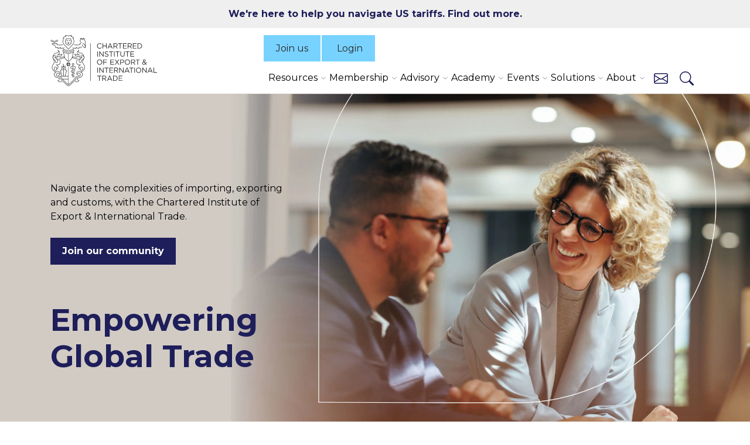

--- FILE ---
content_type: text/html; charset=utf-8
request_url: https://www.export.org.uk/
body_size: 24170
content:

<!DOCTYPE html>
<html lang="en">
<head>
    <title>The Chartered Institute of Export &amp; International Trade | The Chartered Institute of Export &amp; International Trade</title>
    <script>
        window.dataLayer = window.dataLayer || [];
        window.dataLayer.push({
            member: false
        });
    </script>
    
<script id="Cookiebot" src="https://consent.cookiebot.com/uc.js" data-cbid="5392bcf9-df72-4528-90d0-7daea1daaa76" data-blockingmode="auto" type="text/javascript"></script>

<!--<meta http-equiv="Content-Security-Policy" content="default-src 'self' data: 5392bcf9-df72-4528-90d0-7daea1daaa76">--><!-- Google Tag Manager -->
<script>(function(w,d,s,l,i){w[l]=w[l]||[];w[l].push({'gtm.start':
new Date().getTime(),event:'gtm.js'});var f=d.getElementsByTagName(s)[0],
j=d.createElement(s),dl=l!='dataLayer'?'&l='+l:'';j.async=true;j.src=
'https://www.googletagmanager.com/gtm.js?id='+i+dl;f.parentNode.insertBefore(j,f);
})(window,document,'script','dataLayer','GTM-M8QKSW6');</script>
<!-- End Google Tag Manager -->                        <script>
/* ----------------------------------------------------------------------------------------------------
            IMPORTANT!
            The code below requires a developer to install and setup.
            Please do not simply copy/paste this onto your website.
            ---------------------------------------------------------------------------------------------------- */
                // Initiate Web Behaviour Tracking (this section MUST come prior any other dmPt calls)
                // Do not change this
                (function(w,d,u,t,o,c){w['dmtrackingobjectname']=o;c=d.createElement(t);c.async=1;c.src=u;t=d.getElementsByTagName
                (t)[0];t.parentNode.insertBefore(c,t);w[o]=w[o]||function(){(w[o].q=w[o].q||[]).push(arguments);};
                })(window, document, '//static.trackedweb.net/js/_dmptv4.js', 'script', 'dmPt');
                window.dmPt('create', 'DM-7225860438-01', 'export.org.uk');
              window.dmPt('track');
window.dmPt("getTrackedId");
                
                // window.dmPt("identify", "example@example.com");  // Hardcoded example, inject contact email address.
                // window.dmPt("identify", { email: "example@example.com" }); // Hardcoded example, inject email as object.
                // window.dmPt("identify", { email: "example@example.com", mobileNumber: "00447911123456" }); // Hardcoded example, inject email and mobile-number as object.
</script><meta name="google-site-verification" content="lAn8M7IfGnvsK7sMnK21-X9d0aZQu6ZoM7cXS4h4J1A" /><meta name="msvalidate.01" content="F035EFA304EC97EE1009842E2D757549" />
    
    <meta charset="UTF-8">
    <meta name="viewport" content="width=device-width, initial-scale=1">

    <link rel="preconnect" href="https://fonts.googleapis.com">
    <link rel="preconnect" crossorigin href="https://fonts.gstatic.com">
    <link rel="stylesheet" href="https://fonts.googleapis.com/css2?family=Montserrat:ital,wght@0,100..900;1,100..900">
    <link media="all" rel="stylesheet" href="/dist/main.css?v=48">
    
        <link rel="icon" href="/favicon.ico">


        <link rel="canonical" href="https://www.export.org.uk/" />
        <meta name="title" content="The Chartered Institute of Export &amp; International Trade | The Chartered Institute of Export &amp; International Trade">
        <meta name="description" content="The Chartered Institute of Export &amp; International Trade empowers global trade through membership, training, qualifications, events, and advisory services.">
        <meta name="keywords" content="Import, export, international Trade, Online customs training">
<script type="text/javascript">!function(T,l,y){var S=T.location,k="script",D="instrumentationKey",C="ingestionendpoint",I="disableExceptionTracking",E="ai.device.",b="toLowerCase",w="crossOrigin",N="POST",e="appInsightsSDK",t=y.name||"appInsights";(y.name||T[e])&&(T[e]=t);var n=T[t]||function(d){var g=!1,f=!1,m={initialize:!0,queue:[],sv:"5",version:2,config:d};function v(e,t){var n={},a="Browser";return n[E+"id"]=a[b](),n[E+"type"]=a,n["ai.operation.name"]=S&&S.pathname||"_unknown_",n["ai.internal.sdkVersion"]="javascript:snippet_"+(m.sv||m.version),{time:function(){var e=new Date;function t(e){var t=""+e;return 1===t.length&&(t="0"+t),t}return e.getUTCFullYear()+"-"+t(1+e.getUTCMonth())+"-"+t(e.getUTCDate())+"T"+t(e.getUTCHours())+":"+t(e.getUTCMinutes())+":"+t(e.getUTCSeconds())+"."+((e.getUTCMilliseconds()/1e3).toFixed(3)+"").slice(2,5)+"Z"}(),iKey:e,name:"Microsoft.ApplicationInsights."+e.replace(/-/g,"")+"."+t,sampleRate:100,tags:n,data:{baseData:{ver:2}}}}var h=d.url||y.src;if(h){function a(e){var t,n,a,i,r,o,s,c,u,p,l;g=!0,m.queue=[],f||(f=!0,t=h,s=function(){var e={},t=d.connectionString;if(t)for(var n=t.split(";"),a=0;a<n.length;a++){var i=n[a].split("=");2===i.length&&(e[i[0][b]()]=i[1])}if(!e[C]){var r=e.endpointsuffix,o=r?e.location:null;e[C]="https://"+(o?o+".":"")+"dc."+(r||"services.visualstudio.com")}return e}(),c=s[D]||d[D]||"",u=s[C],p=u?u+"/v2/track":d.endpointUrl,(l=[]).push((n="SDK LOAD Failure: Failed to load Application Insights SDK script (See stack for details)",a=t,i=p,(o=(r=v(c,"Exception")).data).baseType="ExceptionData",o.baseData.exceptions=[{typeName:"SDKLoadFailed",message:n.replace(/\./g,"-"),hasFullStack:!1,stack:n+"\nSnippet failed to load ["+a+"] -- Telemetry is disabled\nHelp Link: https://go.microsoft.com/fwlink/?linkid=2128109\nHost: "+(S&&S.pathname||"_unknown_")+"\nEndpoint: "+i,parsedStack:[]}],r)),l.push(function(e,t,n,a){var i=v(c,"Message"),r=i.data;r.baseType="MessageData";var o=r.baseData;return o.message='AI (Internal): 99 message:"'+("SDK LOAD Failure: Failed to load Application Insights SDK script (See stack for details) ("+n+")").replace(/\"/g,"")+'"',o.properties={endpoint:a},i}(0,0,t,p)),function(e,t){if(JSON){var n=T.fetch;if(n&&!y.useXhr)n(t,{method:N,body:JSON.stringify(e),mode:"cors"});else if(XMLHttpRequest){var a=new XMLHttpRequest;a.open(N,t),a.setRequestHeader("Content-type","application/json"),a.send(JSON.stringify(e))}}}(l,p))}function i(e,t){f||setTimeout(function(){!t&&m.core||a()},500)}var e=function(){var n=l.createElement(k);n.src=h;var e=y[w];return!e&&""!==e||"undefined"==n[w]||(n[w]=e),n.onload=i,n.onerror=a,n.onreadystatechange=function(e,t){"loaded"!==n.readyState&&"complete"!==n.readyState||i(0,t)},n}();y.ld<0?l.getElementsByTagName("head")[0].appendChild(e):setTimeout(function(){l.getElementsByTagName(k)[0].parentNode.appendChild(e)},y.ld||0)}try{m.cookie=l.cookie}catch(p){}function t(e){for(;e.length;)!function(t){m[t]=function(){var e=arguments;g||m.queue.push(function(){m[t].apply(m,e)})}}(e.pop())}var n="track",r="TrackPage",o="TrackEvent";t([n+"Event",n+"PageView",n+"Exception",n+"Trace",n+"DependencyData",n+"Metric",n+"PageViewPerformance","start"+r,"stop"+r,"start"+o,"stop"+o,"addTelemetryInitializer","setAuthenticatedUserContext","clearAuthenticatedUserContext","flush"]),m.SeverityLevel={Verbose:0,Information:1,Warning:2,Error:3,Critical:4};var s=(d.extensionConfig||{}).ApplicationInsightsAnalytics||{};if(!0!==d[I]&&!0!==s[I]){var c="onerror";t(["_"+c]);var u=T[c];T[c]=function(e,t,n,a,i){var r=u&&u(e,t,n,a,i);return!0!==r&&m["_"+c]({message:e,url:t,lineNumber:n,columnNumber:a,error:i}),r},d.autoExceptionInstrumented=!0}return m}(y.cfg);function a(){y.onInit&&y.onInit(n)}(T[t]=n).queue&&0===n.queue.length?(n.queue.push(a),n.trackPageView({})):a()}(window,document,{
src: "https://js.monitor.azure.com/scripts/b/ai.2.min.js", // The SDK URL Source
crossOrigin: "anonymous", 
cfg: { // Application Insights Configuration
    connectionString: 'InstrumentationKey=0d0d901b-4fc5-405e-8aea-c9d430b78e83;IngestionEndpoint=https://uksouth-1.in.applicationinsights.azure.com/;LiveEndpoint=https://uksouth.livediagnostics.monitor.azure.com/'
}});</script></head>
<body class="contentPage">
    
<!-- Google Tag Manager (noscript) -->
<noscript><iframe src="https://www.googletagmanager.com/ns.html?id=GTM-M8QKSW6"
height="0" width="0" style="display:none;visibility:hidden"></iframe></noscript>
<!-- End Google Tag Manager (noscript) -->
    

    

<div class="promo-banner">
    <div class="container">
        <div class="row">
            <div class="col-md-12 text-center">
                <p class="promo-banner__copy">
                    <a href="/how-to-navigate-us-tariffs/">We&#x27;re here to help you navigate US tariffs. Find out more.</a>

                </p>
            </div>
        </div>
    </div>
</div>


    




<div id="menu-overlay"></div>

<header class="header">
    <div class="container">
        <div class="header__flex">

            <div class="header__logo">
                <a href="/">
                    <img src="/img/chartered-ioe-logo.svg" alt="Chartered Institute of Export & International Trade logo">
                </a>
            </div>

                <div class="header__left">
       
                    <div class="header__buttons">
                            <a href="/membership/" class="d-none d-xl-block">Join us</a>
                       

                                <a href="/login/">
                                    <svg id="Group_3" data-name="Group 3" xmlns="http://www.w3.org/2000/svg" xmlns:xlink="http://www.w3.org/1999/xlink" width="26" height="26" viewBox="0 0 26 26">
                                        <defs>
                                            <clipPath id="logo-clip-path">
                                                <path id="Clip_2" data-name="Clip 2" d="M0,0H26V26H0Z" fill="none" />
                                            </clipPath>
                                        </defs>
                                        <path id="Clip_2-2" data-name="Clip 2" d="M0,0H26V26H0Z" fill="none" stroke="none" />
                                        <g id="Group_3-2" data-name="Group 3" clip-path="url(#logo-clip-path)">
                                            <path id="Fill_1" data-name="Fill 1" d="M25.06,26H.922A.923.923,0,0,1,0,25.079a12.867,12.867,0,0,1,2.56-7.733A13.137,13.137,0,0,1,9.05,12.7a6.964,6.964,0,1,1,7.88,0,13.013,13.013,0,0,1,9.05,12.186.877.877,0,0,1,.02.191.923.923,0,0,1-.922.922H25.06ZM12.992,13.929A11.164,11.164,0,0,0,1.881,24.157H24.1a11.164,11.164,0,0,0-11.11-10.228Zm0-12.086a5.121,5.121,0,1,0,5.12,5.121A5.127,5.127,0,0,0,12.992,1.843Z" stroke="none" />
                                        </g>
                                    </svg>
                                    <span>Login</span>
                                </a>
                    </div>

                    <div class="header__nav">
                            <div class="collapse show navbar-collapse" id="navbarSupportedContent">
                                <ul class="navbar-nav mr-auto">
                                            <li class="nav-item dropdown">
                                                <a class="nav-link nav-toggle" href="/resources/" id="navbarDropdown" role="button" data-toggle="dropdown" aria-haspopup="true" aria-expanded="false">
                                                    Resources
                                                </a>
                                                <ul class="dropdown-menu" aria-labelledby="navbarDropdown">
                                                        <li class="dropdown-item">
                                                            <a href="/resources/" class="dropdown-item__first-link">
                                                                Overview
                                                            </a>
                                                        </li>
                                                        <li class="dropdown-item">
                                                            <a href="/insights/" class="dropdown-item__first-link">
                                                                Insights and News
                                                            </a>
                                                        </li>
                                                        <li class="dropdown-item">
                                                            <a href="/resources/free-guides/" class="dropdown-item__first-link">
                                                                Free guides
                                                            </a>
                                                                <ul class="submenu dropdown-menu">
                                                                        <li>
                                                                            <a class="dropdown-item" href="/resources/seven-skills-for-success-in-global-trade/">
                                                                                Seven skills for success
                                                                            </a>
                                                                        </li>
                                                                        <li>
                                                                            <a class="dropdown-item" href="/resources/food-and-drink-exports-guide/">
                                                                                Food and drink exports
                                                                            </a>
                                                                        </li>
                                                                        <li>
                                                                            <a class="dropdown-item" href="/resources/building-customs-confidence-guide/">
                                                                                Building customs confidence
                                                                            </a>
                                                                        </li>
                                                                        <li>
                                                                            <a class="dropdown-item" href="/resources/export-controls-compliance-guide/">
                                                                                Export controls compliance
                                                                            </a>
                                                                        </li>
                                                                </ul>
                                                                <span class="dropdown-item__arrow" aria-hidden="true"></span>
                                                        </li>
                                                        <li class="dropdown-item">
                                                            <a href="/resources/compliance-toolkits/" class="dropdown-item__first-link">
                                                                Compliance Toolkits
                                                            </a>
                                                                <ul class="submenu dropdown-menu">
                                                                        <li>
                                                                            <a class="dropdown-item" href="/resources/compliance-toolkits/btom/">
                                                                                UK BTOM
                                                                            </a>
                                                                        </li>
                                                                        <li>
                                                                            <a class="dropdown-item" href="/resources/compliance-toolkits/cds/">
                                                                                CDS
                                                                            </a>
                                                                        </li>
                                                                        <li>
                                                                            <a class="dropdown-item" href="/how-to-navigate-us-tariffs/tariff-navigator-toolkit/">
                                                                                US Tariffs
                                                                            </a>
                                                                        </li>
                                                                </ul>
                                                                <span class="dropdown-item__arrow" aria-hidden="true"></span>
                                                        </li>
                                                        <li class="dropdown-item">
                                                            <a href="/food-and-drink-support/" class="dropdown-item__first-link">
                                                                Food and drink support
                                                            </a>
                                                        </li>
                                                        <li class="dropdown-item">
                                                            <a href="/export-controls/" class="dropdown-item__first-link">
                                                                Export controls support
                                                            </a>
                                                        </li>
                                                        <li class="dropdown-item">
                                                            <a href="/resources/doing-business-handbooks/" class="dropdown-item__first-link">
                                                                Doing business handbooks
                                                            </a>
                                                        </li>
                                                        <li class="dropdown-item">
                                                            <a href="/subscribe/" class="dropdown-item__first-link">
                                                                Subscribe for free
                                                            </a>
                                                        </li>
                                                </ul>
                                            </li>
                                            <li class="nav-item dropdown">
                                                <a class="nav-link nav-toggle" href="/membership/" id="navbarDropdown" role="button" data-toggle="dropdown" aria-haspopup="true" aria-expanded="false">
                                                    Membership
                                                </a>
                                                <ul class="dropdown-menu" aria-labelledby="navbarDropdown">
                                                        <li class="dropdown-item">
                                                            <a href="/membership/" class="dropdown-item__first-link">
                                                                Overview
                                                            </a>
                                                        </li>
                                                        <li class="dropdown-item">
                                                            <a href="/membership/professional-membership/" class="dropdown-item__first-link">
                                                                Professional
                                                            </a>
                                                                <ul class="submenu dropdown-menu">
                                                                        <li>
                                                                            <a class="dropdown-item" href="/membership/affiliate-membership/">
                                                                                Affiliate Membership
                                                                            </a>
                                                                        </li>
                                                                        <li>
                                                                            <a class="dropdown-item" href="/membership/associate-membership/">
                                                                                Associate Membership
                                                                            </a>
                                                                        </li>
                                                                        <li>
                                                                            <a class="dropdown-item" href="/membership/full-membership/">
                                                                                Full Membership
                                                                            </a>
                                                                        </li>
                                                                        <li>
                                                                            <a class="dropdown-item" href="/membership/fellow/">
                                                                                Fellow Membership
                                                                            </a>
                                                                        </li>
                                                                </ul>
                                                                <span class="dropdown-item__arrow" aria-hidden="true"></span>
                                                        </li>
                                                        <li class="dropdown-item">
                                                            <a href="/membership/business-membership/" class="dropdown-item__first-link">
                                                                Business
                                                            </a>
                                                        </li>
                                                        <li class="dropdown-item">
                                                            <a href="/membership/member-benefits/" class="dropdown-item__first-link">
                                                                Member benefits
                                                            </a>
                                                        </li>
                                                        <li class="dropdown-item">
                                                            <a href="/membership/member-benefits/international-trade-technical-helpline/" class="dropdown-item__first-link">
                                                                Trade helpline
                                                            </a>
                                                        </li>
                                                </ul>
                                            </li>
                                            <li class="nav-item dropdown">
                                                <a class="nav-link nav-toggle" href="/advisory/" id="navbarDropdown" role="button" data-toggle="dropdown" aria-haspopup="true" aria-expanded="false">
                                                    Advisory
                                                </a>
                                                <ul class="dropdown-menu" aria-labelledby="navbarDropdown">
                                                        <li class="dropdown-item">
                                                            <a href="/advisory/" class="dropdown-item__first-link">
                                                                Our services
                                                            </a>
                                                        </li>
                                                        <li class="dropdown-item">
                                                            <a href="/advisory/imports-advisory-practice/" class="dropdown-item__first-link">
                                                                Imports Practice
                                                            </a>
                                                        </li>
                                                        <li class="dropdown-item">
                                                            <a href="/advisory/export-controls-advisory-practice/" class="dropdown-item__first-link">
                                                                Export Controls Practice
                                                            </a>
                                                        </li>
                                                        <li class="dropdown-item">
                                                            <a href="/advisory/customs-advisory-practice/" class="dropdown-item__first-link">
                                                                Customs Practice
                                                            </a>
                                                        </li>
                                                </ul>
                                            </li>
                                            <li class="nav-item dropdown">
                                                <a class="nav-link nav-toggle" href="/education/" id="navbarDropdown" role="button" data-toggle="dropdown" aria-haspopup="true" aria-expanded="false">
                                                    Academy
                                                </a>
                                                <ul class="dropdown-menu" aria-labelledby="navbarDropdown">
                                                        <li class="dropdown-item">
                                                            <a href="/education/overview/" class="dropdown-item__first-link">
                                                                Overview
                                                            </a>
                                                        </li>
                                                        <li class="dropdown-item">
                                                            <a href="/education/training/" class="dropdown-item__first-link">
                                                                Training
                                                            </a>
                                                                <ul class="submenu dropdown-menu">
                                                                        <li>
                                                                            <a class="dropdown-item" href="/education/training/search/">
                                                                                Our courses
                                                                            </a>
                                                                        </li>
                                                                        <li>
                                                                            <a class="dropdown-item" href="/education/training/elearning/">
                                                                                Elearning
                                                                            </a>
                                                                        </li>
                                                                        <li>
                                                                            <a class="dropdown-item" href="/education/training/bespoke-and-in-house-training/">
                                                                                Bespoke and in-house
                                                                            </a>
                                                                        </li>
                                                                        <li>
                                                                            <a class="dropdown-item" href="/education/training/digital-documentation/">
                                                                                Digital documentation
                                                                            </a>
                                                                        </li>
                                                                        <li>
                                                                            <a class="dropdown-item" href="/upskill-your-team/">
                                                                                Upskill your team
                                                                            </a>
                                                                        </li>
                                                                </ul>
                                                                <span class="dropdown-item__arrow" aria-hidden="true"></span>
                                                        </li>
                                                        <li class="dropdown-item">
                                                            <a href="/education/qualifications/" class="dropdown-item__first-link">
                                                                Qualifications
                                                            </a>
                                                                <ul class="submenu dropdown-menu">
                                                                        <li>
                                                                            <a class="dropdown-item" href="/education/qualifications/search/">
                                                                                Our qualifications
                                                                            </a>
                                                                        </li>
                                                                        <li>
                                                                            <a class="dropdown-item" href="/education/qualifications/uk-customs-academy/">
                                                                                UK Customs Academy
                                                                            </a>
                                                                        </li>
                                                                </ul>
                                                                <span class="dropdown-item__arrow" aria-hidden="true"></span>
                                                        </li>
                                                        <li class="dropdown-item">
                                                            <a href="/education/apprenticeships/" class="dropdown-item__first-link">
                                                                Apprenticeships
                                                            </a>
                                                        </li>
                                                        <li class="dropdown-item">
                                                            <a href="/education/qualifications/academia/" class="dropdown-item__first-link">
                                                                Accreditation
                                                            </a>
                                                        </li>
                                                        <li class="dropdown-item">
                                                            <a href="/events/global-trade-qualifications-virtual-open-day/" class="dropdown-item__first-link">
                                                                Virtual Open Day
                                                            </a>
                                                        </li>
                                                        <li class="dropdown-item">
                                                            <a href="/education/qualifications/approved-customs-practitioner/" class="dropdown-item__first-link">
                                                                Approved Customs Practitioner
                                                            </a>
                                                        </li>
                                                </ul>
                                            </li>
                                            <li class="nav-item dropdown">
                                                <a class="nav-link nav-toggle" href="/events/" id="navbarDropdown" role="button" data-toggle="dropdown" aria-haspopup="true" aria-expanded="false">
                                                    Events
                                                </a>
                                                <ul class="dropdown-menu" aria-labelledby="navbarDropdown">
                                                        <li class="dropdown-item">
                                                            <a href="/events/search/" class="dropdown-item__first-link">
                                                                Upcoming events
                                                            </a>
                                                        </li>
                                                        <li class="dropdown-item">
                                                            <a href="/page/lunchtime_learning/" class="dropdown-item__first-link">
                                                                Lunchtime learning
                                                            </a>
                                                        </li>
                                                        <li class="dropdown-item">
                                                            <a href="/events/special-interest-groups/" class="dropdown-item__first-link">
                                                                Special Interest Groups
                                                            </a>
                                                        </li>
                                                        <li class="dropdown-item">
                                                            <a href="/events/graduation-and-prize-giving-ceremony/" class="dropdown-item__first-link">
                                                                Graduation 2025
                                                            </a>
                                                        </li>
                                                        <li class="dropdown-item">
                                                            <a href="/events/import-export-show/" class="dropdown-item__first-link">
                                                                Import Export Show 2026
                                                            </a>
                                                        </li>
                                                        <li class="dropdown-item">
                                                            <a href="/events/global-trade-qualifications-virtual-open-day/" class="dropdown-item__first-link">
                                                                Virtual Open Day
                                                            </a>
                                                        </li>
                                                </ul>
                                            </li>
                                            <li class="nav-item dropdown">
                                                <a class="nav-link nav-toggle" href="/dokit/" id="navbarDropdown" role="button" data-toggle="dropdown" aria-haspopup="true" aria-expanded="false">
                                                    Solutions
                                                </a>
                                                <ul class="dropdown-menu" aria-labelledby="navbarDropdown">
                                                        <li class="dropdown-item">
                                                            <a href="/dokit/" class="dropdown-item__first-link">
                                                                Dokit
                                                            </a>
                                                        </li>
                                                        <li class="dropdown-item">
                                                            <a href="/mycustomsinfo/" class="dropdown-item__first-link">
                                                                MyCustomsInfo
                                                            </a>
                                                        </li>
                                                </ul>
                                            </li>
                                            <li class="nav-item dropdown">
                                                <a class="nav-link nav-toggle" href="/about/" id="navbarDropdown" role="button" data-toggle="dropdown" aria-haspopup="true" aria-expanded="false">
                                                    About
                                                </a>
                                                <ul class="dropdown-menu" aria-labelledby="navbarDropdown">
                                                        <li class="dropdown-item">
                                                            <a href="/about/" class="dropdown-item__first-link">
                                                                Overview
                                                            </a>
                                                        </li>
                                                        <li class="dropdown-item">
                                                            <a href="/about/the-board/" class="dropdown-item__first-link">
                                                                The board
                                                            </a>
                                                        </li>
                                                        <li class="dropdown-item">
                                                            <a href="/about/executive-committee/" class="dropdown-item__first-link">
                                                                Executive committee
                                                            </a>
                                                        </li>
                                                        <li class="dropdown-item">
                                                            <a href="/about/careers/" class="dropdown-item__first-link">
                                                                Careers
                                                            </a>
                                                        </li>
                                                        <li class="dropdown-item">
                                                            <a href="/advocacy/" class="dropdown-item__first-link">
                                                                Advocacy
                                                            </a>
                                                        </li>
                                                        <li class="dropdown-item">
                                                            <a href="/about/ioe-foundation/" class="dropdown-item__first-link">
                                                                IOE Foundation
                                                            </a>
                                                        </li>
                                                        <li class="dropdown-item">
                                                            <a href="/about/women-in-trade-hub-uk/" class="dropdown-item__first-link">
                                                                Women in Trade Hub
                                                            </a>
                                                        </li>
                                                        <li class="dropdown-item">
                                                            <a href="/about/chartered-institute-trade-champions/" class="dropdown-item__first-link">
                                                                Trade Champions
                                                            </a>
                                                        </li>
                                                        <li class="dropdown-item">
                                                            <a href="/resources/media-centre/" class="dropdown-item__first-link">
                                                                Media contacts
                                                            </a>
                                                        </li>
                                                </ul>
                                            </li>
                                        <li class="d-sm-none nav-item">
                                            <a class="nav-link" href="/contact-us/">Contact us</a>
                                        </li>

                                </ul>
                            </div>
                        <ul class="header__nav__lists">
                                <li class="d-xl-none">
                                    <a href="/membership/">Join us</a>
                                </li>

                                <li class="d-none d-sm-block">
                                    <a href="/contact-us/" class="header__link-contact" aria-label="Contact us" title="Contact us">
                                        <svg xmlns="http://www.w3.org/2000/svg" width="24" height="24" fill="currentColor" class="bi bi-envelope" viewBox="0 0 16 16">
                                            <path d="M0 4a2 2 0 0 1 2-2h12a2 2 0 0 1 2 2v8a2 2 0 0 1-2 2H2a2 2 0 0 1-2-2zm2-1a1 1 0 0 0-1 1v.217l7 4.2 7-4.2V4a1 1 0 0 0-1-1zm13 2.383-4.708 2.825L15 11.105zm-.034 6.876-5.64-3.471L8 9.583l-1.326-.795-5.64 3.47A1 1 0 0 0 2 13h12a1 1 0 0 0 .966-.741M1 11.105l4.708-2.897L1 5.383z" />
                                        </svg>
                                    </a>
                                </li>
                            <li>
                                <a href="#" class="header__link-search" aria-label="Search" title="Search">
                                    <svg xmlns="http://www.w3.org/2000/svg" width="24" height="24" fill="currentColor" class="bi bi-search" viewBox="0 0 16 16">
                                        <path d="M11.742 10.344a6.5 6.5 0 1 0-1.397 1.398h-.001q.044.06.098.115l3.85 3.85a1 1 0 0 0 1.415-1.414l-3.85-3.85a1 1 0 0 0-.115-.1zM12 6.5a5.5 5.5 0 1 1-11 0 5.5 5.5 0 0 1 11 0" />
                                    </svg>
                                </a>
                            </li>
                        </ul>
                        <div class="header__hamburger">
                            <button aria-label="Menu"><span></span></button>
                        </div>
                    </div>
                </div>
        </div>
    </div>
        <div class="header__content-search">
            <div class="deep_search">
                <div class="container container--micro">
                    <h2><p>Enter search criteria</p></h2>
                    <div class="input_search">
                        <form action="/search/" method="get">
                            <label class="visually-hidden" for="term">Search...</label>
                            <input type="text" id="term" name="term" placeholder="Search...">
                            <button type="submit" aria-label="Search">
                                <svg xmlns="http://www.w3.org/2000/svg" width="24" height="24" fill="currentColor" class="bi bi-search" viewBox="0 0 16 16">
                                    <path d="M11.742 10.344a6.5 6.5 0 1 0-1.397 1.398h-.001q.044.06.098.115l3.85 3.85a1 1 0 0 0 1.415-1.414l-3.85-3.85a1 1 0 0 0-.115-.1zM12 6.5a5.5 5.5 0 1 1-11 0 5.5 5.5 0 0 1 11 0"></path>
                                </svg>
                            </button>
                        </form>
                    </div>
                </div>
            </div>
        </div>
</header>






<link rel="stylesheet" type="text/css" href="/css/ym-imported-styles.min.css" />
<link rel="stylesheet" href="https://fonts.googleapis.com/css?family=Source&#x2B;Sans&#x2B;Pro:300,400,600,700">
<link rel="stylesheet" href="https://maxcdn.bootstrapcdn.com/font-awesome/4.4.0/css/font-awesome.min.css">
<script type="text/javascript" src="https://code.jquery.com/jquery-3.7.1.min.js"></script>

<div id="ym-imported">
	<div id="sp-main" class="container">
		<div class="row">
			<div id="left" class="col-sm-8">
				<div id="sp-content">
					<div id="sp-controlcenter" class="controlcenter">
						<table id="SpSubHead" border="0" cellpadding="0" cellspacing="0">
							<tbody>
								<tr>
									<td id="SpTitleBar"> </td>
								</tr>
							</tbody>
						</table>
						<table id="SpContent" border="0" cellpadding="0" cellspacing="0">
							<tbody>
								<tr>
									<td id="SpContent_Container">
										<div id="CustomPageBody">
											<style>

    #ym-imported {
        display:none;
    }
    
    .countdown p {
        text-align:center;
    }
    

    img.hero__picture-img {
        //object-position: 100% 0%!important;
    }
    
    .hero .btn-primary {
        //background-color: #6E3C82;
        //border-color: #6E3C82;
    }
    
    .hero .btn-primary:hover {
        //background-color: #000000;
        //border-color: #000000;
    }
    
    .hero__title {
        //font-size:36px;
    }
    
    @media (min-width: 1200px) {
       .hero .hero__title {
           //color:#FFFFFF;
           //font-size: 52px;
        }
        
        .hero .hero__intro {
           //color:#FFFFFF;
        }
    }
    
    @media (min-width: 1200px) {
        .hero__title {
            //width: 710px!important;

        }
    }
    
    @media (min-width: 1600px) {
        .hero__content-inner {
            //padding-top: 270px;
        }
    }
    
    
</style>

										</div>
									</td>
								</tr>
							</tbody>
						</table>
					</div>
				</div>
			</div>
		</div>
	</div>
	<div class="bottomcontentarea-out">
		<div class="container">
			<div id="bottomcontentarea" class="mbottom-15"></div>
		</div>
	</div>
</div>


<!-- add hero--right class to section under in order to move title to right
also, it would be good to add character limit to the title
-->
<section class="hero ">
    <div class="hero__content">
            <picture class="hero__picture">
                    <source media="(max-width:768px)" srcset="/media/h3sfoelq/homepage-mobile.jpg">
                <img class="hero__picture-img " src="/media/wftecn2a/homepage-desktop.jpg?format=webp" alt="Homepage Desktop">            
            </picture>
        <div class="container">
            <div class="hero__content-inner ">
                <div class="hero__text-wrap">
                    <div class="hero__intro">
                        <p class="hero__intro">Navigate the complexities of importing, exporting and customs, with the Chartered Institute of Export &amp; International Trade.</p>
                    </div>
                        <div class="btn-toolbar gap-2">
                                <a href="/membership/" class="btn btn-primary">Join our community</a>
                        </div>

                    <h1 class="h1 hero__title">Empowering Global Trade</h1>
                </div>
            </div>
        </div>
    </div>
</section>


    <nav class="nav_blue mb-5">
        <div class="container">
            <ul class="nav_blue__items">
                    <li class="item ">
                        <a href="/education/training/search/">Find a course</a>
                    </li>
                    <li class="item ">
                        <a href="/education/overview/">Academy services</a>
                    </li>
                    <li class="item ">
                        <a href="/advisory/">Advisory services</a>
                    </li>
                    <li class="item ">
                        <a href="/events/search/">Upcoming events</a>
                    </li>
                    <li class="item ">
                        <a href="/membership/">Membership</a>
                    </li>
            </ul>
        </div>
    </nav>

<div class="container mb-5">
    <div class="row">
        <div class="col-12 ">
            <div class="text_block">
                <div class="text">
                    <p class="mb-0"><a href="/events/global-trade-qualifications-virtual-open-day/" title="Global Trade Qualifications Virtual Open Day" data-anchor="#"><img style="border: 1px solid #6e3c82; background-color: #82d0f4;" class="px-lg-6" src="/media/el0hfz43/2601052-qvod-social-media-banner-1600x200-2.jpg" alt="Invest in your internaional trade career. Global Trade Qualifications Virtual Open Day"></a></p>
                </div>
            </div>
        </div>
    </div>
</div>




    <div class="cards-module__intro container text-center">
        <div class="row">
            <div class="col-md-12">
                    <h2 class="cards-module__main-title h1">Latest news</h2>
            </div>
        </div>
    </div>

<section class="cards-module  " style="">
    <div class="container mb-5">
        <div class="text-center">
            <div class="cards-module__slider swiper js-cards-module mb-5 text-white text-start">
                <div class="swiper-wrapper">
                        <div class="swiper-slide">
                            <div class="events__item">
                                <div class="events__image-holder mb-4">

                                            <span class="sticker">
                                                <img class="sticker__logo" src="/img/padlock-locked.svg" alt="" height="14">
                                                Member exclusive
                                            </span>

                                            <img data-srcset="/media/z4vccw1u/digital-identity.jpg?width=180&amp;height=120&amp;format=webp&amp;quality=90&amp;autoorient=true&amp;sourceWidth=800&amp;sourceHeight=533&amp;v=1da0ceee21b2330 180w,/media/z4vccw1u/digital-identity.jpg?width=360&amp;height=240&amp;format=webp&amp;quality=90&amp;autoorient=true&amp;sourceWidth=800&amp;sourceHeight=533&amp;v=1da0ceee21b2330 360w,/media/z4vccw1u/digital-identity.jpg?width=540&amp;height=360&amp;format=webp&amp;quality=90&amp;autoorient=true&amp;sourceWidth=800&amp;sourceHeight=533&amp;v=1da0ceee21b2330 540w,/media/z4vccw1u/digital-identity.jpg?width=720&amp;height=480&amp;format=webp&amp;quality=90&amp;autoorient=true&amp;sourceWidth=800&amp;sourceHeight=533&amp;v=1da0ceee21b2330 720w" src="/media/z4vccw1u/digital-identity.jpg?width=45&amp;height=30&amp;quality=40&amp;v=1da0ceee21b2330" data-sizes="auto" alt="Digital Identity" class="events__image w-100 d-block bg-light lazyload ratio-3x2" />
                                </div>
                                <div class="events__text-holder">
                                    <span class="events__date fw-bold text-uppercase d-block mb-4">19 January, 2026</span>
                                    <h3 class="events__title text-white">Regulatory uncertainty biggest barrier to firms adopting digital trade measures, firms report</h3>
                                        <p class="events__text">Disruption to global trade over the past year and regulatory uncertainty are preventing firms from working towards great&hellip;</p>
                                </div>
                                <a class="events__item-link" href="/insights/features/regulatory-uncertainty-biggest-barrier-to-firms-adopting-digital-trade-measures-firms-report/" aria-label="Regulatory uncertainty biggest barrier to firms adopting digital trade measures, firms report"></a>
                            </div>
                        </div>
                        <div class="swiper-slide">
                            <div class="events__item">
                                <div class="events__image-holder mb-4">


                                            <img data-srcset="/media/vlwjcbj2/greenland.jpeg?width=180&amp;height=120&amp;format=webp&amp;quality=90&amp;autoorient=true&amp;sourceWidth=3936&amp;sourceHeight=2624&amp;v=1dc377495a62560 180w,/media/vlwjcbj2/greenland.jpeg?width=360&amp;height=240&amp;format=webp&amp;quality=90&amp;autoorient=true&amp;sourceWidth=3936&amp;sourceHeight=2624&amp;v=1dc377495a62560 360w,/media/vlwjcbj2/greenland.jpeg?width=540&amp;height=360&amp;format=webp&amp;quality=90&amp;autoorient=true&amp;sourceWidth=3936&amp;sourceHeight=2624&amp;v=1dc377495a62560 540w,/media/vlwjcbj2/greenland.jpeg?width=720&amp;height=480&amp;format=webp&amp;quality=90&amp;autoorient=true&amp;sourceWidth=3936&amp;sourceHeight=2624&amp;v=1dc377495a62560 720w,/media/vlwjcbj2/greenland.jpeg?width=900&amp;height=600&amp;format=webp&amp;quality=90&amp;autoorient=true&amp;sourceWidth=3936&amp;sourceHeight=2624&amp;v=1dc377495a62560 900w,/media/vlwjcbj2/greenland.jpeg?width=1080&amp;height=720&amp;format=webp&amp;quality=90&amp;autoorient=true&amp;sourceWidth=3936&amp;sourceHeight=2624&amp;v=1dc377495a62560 1080w,/media/vlwjcbj2/greenland.jpeg?width=1260&amp;height=840&amp;format=webp&amp;quality=90&amp;autoorient=true&amp;sourceWidth=3936&amp;sourceHeight=2624&amp;v=1dc377495a62560 1260w,/media/vlwjcbj2/greenland.jpeg?width=1440&amp;height=960&amp;format=webp&amp;quality=90&amp;autoorient=true&amp;sourceWidth=3936&amp;sourceHeight=2624&amp;v=1dc377495a62560 1440w,/media/vlwjcbj2/greenland.jpeg?width=1620&amp;height=1080&amp;format=webp&amp;quality=90&amp;autoorient=true&amp;sourceWidth=3936&amp;sourceHeight=2624&amp;v=1dc377495a62560 1620w,/media/vlwjcbj2/greenland.jpeg?width=1800&amp;height=1200&amp;format=webp&amp;quality=90&amp;autoorient=true&amp;sourceWidth=3936&amp;sourceHeight=2624&amp;v=1dc377495a62560 1800w,/media/vlwjcbj2/greenland.jpeg?width=1980&amp;height=1320&amp;format=webp&amp;quality=90&amp;autoorient=true&amp;sourceWidth=3936&amp;sourceHeight=2624&amp;v=1dc377495a62560 1980w" src="/media/vlwjcbj2/greenland.jpeg?width=45&amp;height=30&amp;quality=40&amp;v=1dc377495a62560" data-sizes="auto" alt="Greenland" class="events__image w-100 d-block bg-light lazyload ratio-3x2" />
                                </div>
                                <div class="events__text-holder">
                                    <span class="events__date fw-bold text-uppercase d-block mb-4">19 January, 2026</span>
                                    <h3 class="events__title text-white">The Week Ahead in International Trade: US confronts Europe with tariff threats over Greenland, with leaders to gather in Davos</h3>
                                </div>
                                <a class="events__item-link" href="/insights/trade-news/the-week-ahead-in-international-trade-us-confronts-europe-with-tariff-threats-over-greenland-with-leaders-to-gather-in-davos/" aria-label="The Week Ahead in International Trade: US confronts Europe with tariff threats over Greenland, with leaders to gather in Davos"></a>
                            </div>
                        </div>
                        <div class="swiper-slide">
                            <div class="events__item">
                                <div class="events__image-holder mb-4">


                                            <img data-srcset="/media/or4f9zxf/news.jpeg?width=180&amp;height=120&amp;format=webp&amp;quality=90&amp;autoorient=true&amp;sourceWidth=1000&amp;sourceHeight=667&amp;v=1da28702b646960 180w,/media/or4f9zxf/news.jpeg?width=360&amp;height=240&amp;format=webp&amp;quality=90&amp;autoorient=true&amp;sourceWidth=1000&amp;sourceHeight=667&amp;v=1da28702b646960 360w,/media/or4f9zxf/news.jpeg?width=540&amp;height=360&amp;format=webp&amp;quality=90&amp;autoorient=true&amp;sourceWidth=1000&amp;sourceHeight=667&amp;v=1da28702b646960 540w,/media/or4f9zxf/news.jpeg?width=720&amp;height=480&amp;format=webp&amp;quality=90&amp;autoorient=true&amp;sourceWidth=1000&amp;sourceHeight=667&amp;v=1da28702b646960 720w,/media/or4f9zxf/news.jpeg?width=900&amp;height=600&amp;format=webp&amp;quality=90&amp;autoorient=true&amp;sourceWidth=1000&amp;sourceHeight=667&amp;v=1da28702b646960 900w" src="/media/or4f9zxf/news.jpeg?width=45&amp;height=30&amp;quality=40&amp;v=1da28702b646960" data-sizes="auto" alt="news" class="events__image w-100 d-block bg-light lazyload ratio-3x2" />
                                </div>
                                <div class="events__text-holder">
                                    <span class="events__date fw-bold text-uppercase d-block mb-4">16 January, 2026</span>
                                    <h3 class="events__title text-white">The Week in Trade: US cuts trade deficit while China grows surplus and UK GDP outperforms expectations</h3>
                                        <p class="events__text">US president Donald Trump may be pleased with this week’s news that his country’s goods and services trade deficit fell&hellip;</p>
                                </div>
                                <a class="events__item-link" href="/insights/trade-news/the-week-in-trade-us-cuts-trade-deficit-while-china-grows-surplus-and-uk-gdp-outperforms-expectations/" aria-label="The Week in Trade: US cuts trade deficit while China grows surplus and UK GDP outperforms expectations"></a>
                            </div>
                        </div>
                </div>
                <div class="arrows">
                    <div class="cards-module__arrow swiper-button-prev"></div>
                    <div class="cards-module__arrow swiper-button-next"></div>
                </div>
            </div>
                <a class="btn btn-secondary" href="/insights/#insights">View all insights</a>
        </div>
    </div>
</section>





<section style="" class="text-image mb-5 mb-md-9  " data-bg-colour="">
    <div class="container"> 
        <div class="text-image__holder d-flex">
            <div class="text-image__text d-flex flex-column justify-content-center align-items-start ">
                <div class="text-image__text-wrap">
                        <span class="text-image__subtitle text-uppercase fw-bold d-block">Academy&#xA0;</span>
                    <h2 class="text-image__title">Build the trade leaders of tomorrow&#x202F;&#xA0;</h2>

                        <div class="text-image__paragraph">
                            <p>Real trade mastery comes from experience. With the Chartered Institute, you can access in-depth training led by international customs and trade professionals. Our courses build the knowledge and practical skills needed for compliant, successful, and competitive international trade.&nbsp;</p>
                        </div>

                        <div class="btn-toolbar gap-2">
                                <a href="/education/overview/" class="btn btn-primary">Develop your career</a>
                                <a href="/upskill-your-team/" class="btn btn-secondary">Upskill your team</a>
                        </div>
                </div>
            </div>
            <div class="text-image__image">
                    <img data-srcset="/media/qdob3gn5/academy-man-blue-shirt.jpg?width=180&amp;height=180&amp;format=webp&amp;quality=90&amp;autoorient=true&amp;sourceWidth=1200&amp;sourceHeight=800&amp;v=1dba54ab6eadd90 180w,/media/qdob3gn5/academy-man-blue-shirt.jpg?width=360&amp;height=360&amp;format=webp&amp;quality=90&amp;autoorient=true&amp;sourceWidth=1200&amp;sourceHeight=800&amp;v=1dba54ab6eadd90 360w,/media/qdob3gn5/academy-man-blue-shirt.jpg?width=540&amp;height=540&amp;format=webp&amp;quality=90&amp;autoorient=true&amp;sourceWidth=1200&amp;sourceHeight=800&amp;v=1dba54ab6eadd90 540w,/media/qdob3gn5/academy-man-blue-shirt.jpg?width=720&amp;height=720&amp;format=webp&amp;quality=90&amp;autoorient=true&amp;sourceWidth=1200&amp;sourceHeight=800&amp;v=1dba54ab6eadd90 720w,/media/qdob3gn5/academy-man-blue-shirt.jpg?width=900&amp;height=900&amp;format=webp&amp;quality=90&amp;autoorient=true&amp;sourceWidth=1200&amp;sourceHeight=800&amp;v=1dba54ab6eadd90 900w,/media/qdob3gn5/academy-man-blue-shirt.jpg?width=1080&amp;height=1080&amp;format=webp&amp;quality=90&amp;autoorient=true&amp;sourceWidth=1200&amp;sourceHeight=800&amp;v=1dba54ab6eadd90 1080w" src="/media/qdob3gn5/academy-man-blue-shirt.jpg?width=100&amp;quality=40&amp;v=1dba54ab6eadd90" data-sizes="auto" alt="Academy Man Blue Shirt" class="w-100 d-block lazyload" />
            </div>
        </div>
    </div>
</section>



<section style="" class="text-image   text-image--reverse" data-bg-colour="">
    <div class="container"> 
        <div class="text-image__holder d-flex">
            <div class="text-image__text d-flex flex-column justify-content-center align-items-start ">
                <div class="text-image__text-wrap">
                        <span class="text-image__subtitle text-uppercase fw-bold d-block">Advisory</span>
                    <h2 class="text-image__title">We can navigate global trade together</h2>

                        <div class="text-image__paragraph">
                            <p><span class="NormalTextRun SCXW197932329 BCX8">In an increasingly complex global market, the right expertise can transform trade challenges into growth opportunities. Our advisory services offer you practical guidance tailored to your unique business needs so you can trade compliantly and confidently.</span></p>
                        </div>

                        <div class="btn-toolbar gap-2">
                                <a href="/advisory/" class="btn btn-primary">Get expert advice</a>
                        </div>
                </div>
            </div>
            <div class="text-image__image">
                    <img data-srcset="/media/sxpbezrw/advisory-banner.png?width=180&amp;height=180&amp;format=webp&amp;quality=90&amp;autoorient=true&amp;sourceWidth=1920&amp;sourceHeight=1080&amp;v=1dacbc35e6f61b0 180w,/media/sxpbezrw/advisory-banner.png?width=360&amp;height=360&amp;format=webp&amp;quality=90&amp;autoorient=true&amp;sourceWidth=1920&amp;sourceHeight=1080&amp;v=1dacbc35e6f61b0 360w,/media/sxpbezrw/advisory-banner.png?width=540&amp;height=540&amp;format=webp&amp;quality=90&amp;autoorient=true&amp;sourceWidth=1920&amp;sourceHeight=1080&amp;v=1dacbc35e6f61b0 540w,/media/sxpbezrw/advisory-banner.png?width=720&amp;height=720&amp;format=webp&amp;quality=90&amp;autoorient=true&amp;sourceWidth=1920&amp;sourceHeight=1080&amp;v=1dacbc35e6f61b0 720w,/media/sxpbezrw/advisory-banner.png?width=900&amp;height=900&amp;format=webp&amp;quality=90&amp;autoorient=true&amp;sourceWidth=1920&amp;sourceHeight=1080&amp;v=1dacbc35e6f61b0 900w,/media/sxpbezrw/advisory-banner.png?width=1080&amp;height=1080&amp;format=webp&amp;quality=90&amp;autoorient=true&amp;sourceWidth=1920&amp;sourceHeight=1080&amp;v=1dacbc35e6f61b0 1080w,/media/sxpbezrw/advisory-banner.png?width=1260&amp;height=1260&amp;format=webp&amp;quality=90&amp;autoorient=true&amp;sourceWidth=1920&amp;sourceHeight=1080&amp;v=1dacbc35e6f61b0 1260w,/media/sxpbezrw/advisory-banner.png?width=1440&amp;height=1440&amp;format=webp&amp;quality=90&amp;autoorient=true&amp;sourceWidth=1920&amp;sourceHeight=1080&amp;v=1dacbc35e6f61b0 1440w,/media/sxpbezrw/advisory-banner.png?width=1620&amp;height=1620&amp;format=webp&amp;quality=90&amp;autoorient=true&amp;sourceWidth=1920&amp;sourceHeight=1080&amp;v=1dacbc35e6f61b0 1620w,/media/sxpbezrw/advisory-banner.png?width=1800&amp;height=1800&amp;format=webp&amp;quality=90&amp;autoorient=true&amp;sourceWidth=1920&amp;sourceHeight=1080&amp;v=1dacbc35e6f61b0 1800w" src="/media/sxpbezrw/advisory-banner.png?width=100&amp;quality=40&amp;v=1dacbc35e6f61b0" data-sizes="auto" alt="Advisory Banner" class="w-100 d-block lazyload" />
            </div>
        </div>
    </div>
</section>



<section class="membership">
    <div class="container">
        <div class="membership__top text-center">
            <h2 class="membership__title h1">Chartered Institute Membership</h2>
                <a href="/membership/" class="membership__link">Discover what membership can do for you</a>
        </div>
        <div class="membership__bottom d-flex">

                <div class="membership__bottom-item js-membership-item active">
                    <div class="membership__image-holder">
                            <img data-srcset="/media/idkeoyvo/professional-membership-card-image-690-x-920.png?width=180&amp;height=240&amp;format=webp&amp;quality=90&amp;autoorient=true&amp;sourceWidth=690&amp;sourceHeight=920&amp;v=1dac613d48e6130 180w,/media/idkeoyvo/professional-membership-card-image-690-x-920.png?width=360&amp;height=480&amp;format=webp&amp;quality=90&amp;autoorient=true&amp;sourceWidth=690&amp;sourceHeight=920&amp;v=1dac613d48e6130 360w,/media/idkeoyvo/professional-membership-card-image-690-x-920.png?width=540&amp;height=720&amp;format=webp&amp;quality=90&amp;autoorient=true&amp;sourceWidth=690&amp;sourceHeight=920&amp;v=1dac613d48e6130 540w" src="/media/idkeoyvo/professional-membership-card-image-690-x-920.png?width=30&amp;height=40&amp;quality=40&amp;v=1dac613d48e6130" data-sizes="auto" alt="Professional Membership Card Image 690 X 920" class="membership__item-image w-100 d-block lazyload" />
                    </div>
                    <div class="membership__item-text">
                        <span class="membership__item-title text-uppercase">Professional</span>
                        <p>Gain a competitive edge. Discover how membership can elevate your career. </p>
                    </div>
                    <div class="membership__item-inner">
                        <div class="membership__inner-top">
                            <h2 class="membership__inner-subtitle text-uppercase">Professional</h2>
                                <span class="membership__inner-title">From &#xA3;75/year</span>
                                <p class="membership__inner-text">Elevate your trade capabilities and demonstrate your credibility</p>
                        </div>
                        <div class="membership__inner-bottom">

                                <ul class="membership__inner-list">
                                        <li class="membership__inner-item">Build your network and share insights with your peers at our member-exclusive webinars and meetups</li>
                                        <li class="membership__inner-item">Enjoy a 20% discount on all Chartered Institute training courses</li>
                                        <li class="membership__inner-item">Attend our annual Import Export Show conference for an exclusive member price</li>
                                        <li class="membership__inner-item">Read exclusive knowledge articles and how-to guides from our trade experts to stay ahead of current trends</li>
                                </ul>
                        </div>
                    </div>
                    <svg xmlns="http://www.w3.org/2000/svg" width="48" height="48" viewBox="0 0 24 24"><path d="M3.368 13.132h14.555l-3.628 3.99-.232.255 1.11 1.01 4.742-5.217.082-.09.176-.194.459-.504-.459-.505-.176-.194-.082-.09-4.742-5.216-1.11 1.01 3.86 4.245H3.368v1.5Z" /></svg>
                    <a href="/membership/professional-membership/" class="membership__inner-link" aria-label="Find out more"></a>
                </div>
                <div class="membership__bottom-item js-membership-item ">
                    <div class="membership__image-holder">
                            <img data-srcset="/media/vsvfs4yi/business-membership-card-image-690-x-920.png?width=180&amp;height=240&amp;format=webp&amp;quality=90&amp;autoorient=true&amp;sourceWidth=690&amp;sourceHeight=920&amp;v=1dac6146d52a7f0 180w,/media/vsvfs4yi/business-membership-card-image-690-x-920.png?width=360&amp;height=480&amp;format=webp&amp;quality=90&amp;autoorient=true&amp;sourceWidth=690&amp;sourceHeight=920&amp;v=1dac6146d52a7f0 360w,/media/vsvfs4yi/business-membership-card-image-690-x-920.png?width=540&amp;height=720&amp;format=webp&amp;quality=90&amp;autoorient=true&amp;sourceWidth=690&amp;sourceHeight=920&amp;v=1dac6146d52a7f0 540w" src="/media/vsvfs4yi/business-membership-card-image-690-x-920.png?width=30&amp;height=40&amp;quality=40&amp;v=1dac6146d52a7f0" data-sizes="auto" alt="Business Membership Card Image 690 X 920" class="membership__item-image w-100 d-block lazyload" />
                    </div>
                    <div class="membership__item-text">
                        <span class="membership__item-title text-uppercase">Business</span>
                        <p>Enhance your team&#x2019;s expertise and grow your international trade.</p>
                    </div>
                    <div class="membership__item-inner">
                        <div class="membership__inner-top">
                            <h2 class="membership__inner-subtitle text-uppercase">Business</h2>
                                <span class="membership__inner-title">From &#xA3;375/year</span>
                                <p class="membership__inner-text">Equip your team with resources and expertise to elevate their trade capabilities and know-how</p>
                        </div>
                        <div class="membership__inner-bottom">

                                <ul class="membership__inner-list">
                                        <li class="membership__inner-item">Gain exclusive access to our trade and customs helpline &#x2013; your go-to for everyday trade and customs guidance</li>
                                        <li class="membership__inner-item">Enjoy a 20% discount on all Chartered Institute training courses</li>
                                        <li class="membership__inner-item">Build your networks and learn from peers at our member-exclusive webinars and meetups</li>
                                        <li class="membership__inner-item">Attend our annual Import Export Show conference for an exclusive member price</li>
                                </ul>
                        </div>
                    </div>
                    <svg xmlns="http://www.w3.org/2000/svg" width="48" height="48" viewBox="0 0 24 24"><path d="M3.368 13.132h14.555l-3.628 3.99-.232.255 1.11 1.01 4.742-5.217.082-.09.176-.194.459-.504-.459-.505-.176-.194-.082-.09-4.742-5.216-1.11 1.01 3.86 4.245H3.368v1.5Z" /></svg>
                    <a href="/membership/business-membership/" class="membership__inner-link" aria-label="Find out more"></a>
                </div>
        </div>
    </div>
</section>


    <section class="testimonials js-testimonials">
        <div class="container testimonials__container">
            <h2 class="testimonials__title text-center">Testimonials</h2>

                <div class="testimonials__buttons js-testimonials-buttons text-center">
                        <button class="testimonials__button js-testimonials__button testimonials__button--active">Membership</button>
                        <button class="testimonials__button js-testimonials__button ">Training</button>
                        <button class="testimonials__button js-testimonials__button ">Qualifications</button>
                        <button class="testimonials__button js-testimonials__button ">Advisory</button>
                </div>
                <div class="testimonials__dropdown testimonials__dropdown--filter js-testimonials-dropdown">
                    <button class="testimonials__dropdown-btn js-testimonials-dropdown-btn" type="button" aria-label="Toggle dropdown for filters"></button>
                    <span class="testimonials__dropdown-label js-testimonials-label">
                        <span class="testimonials__dropdown-text">Membership</span>
                        <span class="icon" aria-hidden="true"></span>
                    </span>
                    <div class="testimonials__holder">
                        <ul class="testimonials__list js-testimonials-buttons">
                                <li class="testimonials__option">
                                    <button class="testimonials__button js-testimonials__button testimonials__button--active">Membership</button>
                                </li>
                                <li class="testimonials__option">
                                    <button class="testimonials__button js-testimonials__button ">Training</button>
                                </li>
                                <li class="testimonials__option">
                                    <button class="testimonials__button js-testimonials__button ">Qualifications</button>
                                </li>
                                <li class="testimonials__option">
                                    <button class="testimonials__button js-testimonials__button ">Advisory</button>
                                </li>
                        </ul>
                    </div>
                </div>
            <div class="testimonials__content">
                    <div class="testimonials__single-tab js-testimonials-single testimonials__single--active">
                        <div class="testimonials-swiper swiper js-testimonial-swiper">
                            <div class="swiper-wrapper">
                                    <div class="swiper-slide">
                                        <div class="testimonials__item">
                                                <div class="testimonials__image-holder">
                                                    <img data-srcset="" src="/media/y31j35ep/ioe_chartered-crest_456x456px.svg?width=20&amp;height=20&amp;quality=40&amp;v=1dacc58659fa2c0" data-sizes="auto" alt="IOE Chartered Crest 456X456px" class="testimonials__image d-block lazyload ratio-1x1" />
                                                </div>
                                            <div class="testimonials__text-holder d-flex flex-column">

                                                    <p class="testimonials__item-text">Through my membership of the Chartered Institute – an organisation dedicated to supporting those who work in exporting and importing – I have access to expertise and industry best-practice vital to keep me and my business informed and operating at the top of our game.</p>

                                                <div class="testimonials__bottom d-flex flex-column">
                                                    <span class="testimonials__name">Jonathan Walsh MCIEx</span>
                                                        <span class="testimonials__job-title">Full Member</span>
                                                        <span class="testimonials__job-position">Fortior Insight</span>
                                                </div>
                                            </div>
                                            <svg xmlns="http://www.w3.org/2000/svg" viewBox="0 0 24 24"><path d="M10.257 7.767c-1.1.207-1.874 1.005-2.32 2.393a6.542 6.542 0 0 0-.335 2.033c0 .08.004.148.012.204.008.056.02.18.036.37h2.607v5.216H5.161v-4.809c0-2.36.47-4.179 1.412-5.455.941-1.276 2.17-2.01 3.684-2.2v2.248Zm8.063 0c-.877.144-1.543.638-1.997 1.484-.455.845-.682 1.818-.682 2.918 0 .096.004.192.012.288.008.095.028.199.06.31h2.607v5.216H13.2v-4.809c0-1.898.4-3.593 1.197-5.084.797-1.491 2.105-2.349 3.923-2.572v2.25Z" fill="#000" fill-rule="nonzero" /></svg>
                                        </div>
                                    </div>
                                    <div class="swiper-slide">
                                        <div class="testimonials__item">
                                                <div class="testimonials__image-holder">
                                                    <img data-srcset="" src="/media/y31j35ep/ioe_chartered-crest_456x456px.svg?width=20&amp;height=20&amp;quality=40&amp;v=1dacc58659fa2c0" data-sizes="auto" alt="IOE Chartered Crest 456X456px" class="testimonials__image d-block lazyload ratio-1x1" />
                                                </div>
                                            <div class="testimonials__text-holder d-flex flex-column">

                                                    <p class="testimonials__item-text">The challenge within this profession is staying on top of ever-changing legislation and regulations. The Chartered Institute is an excellent partner, not just for training courses, but also by providing helpful tools like webinars and special interest groups.</p>

                                                <div class="testimonials__bottom d-flex flex-column">
                                                    <span class="testimonials__name">Alexandra Tamas</span>
                                                        <span class="testimonials__job-title">Business Member</span>
                                                        <span class="testimonials__job-position">Knauf Insulation</span>
                                                </div>
                                            </div>
                                            <svg xmlns="http://www.w3.org/2000/svg" viewBox="0 0 24 24"><path d="M10.257 7.767c-1.1.207-1.874 1.005-2.32 2.393a6.542 6.542 0 0 0-.335 2.033c0 .08.004.148.012.204.008.056.02.18.036.37h2.607v5.216H5.161v-4.809c0-2.36.47-4.179 1.412-5.455.941-1.276 2.17-2.01 3.684-2.2v2.248Zm8.063 0c-.877.144-1.543.638-1.997 1.484-.455.845-.682 1.818-.682 2.918 0 .096.004.192.012.288.008.095.028.199.06.31h2.607v5.216H13.2v-4.809c0-1.898.4-3.593 1.197-5.084.797-1.491 2.105-2.349 3.923-2.572v2.25Z" fill="#000" fill-rule="nonzero" /></svg>
                                        </div>
                                    </div>

                            </div>
                                <div class="arrows">
                                    <div class="testimonials__arrow swiper-button-next"></div>
                                    <div class="testimonials__arrow swiper-button-prev"></div>
                                </div>
                        </div>
                    </div>
                    <div class="testimonials__single-tab js-testimonials-single ">
                        <div class="testimonials-swiper swiper js-testimonial-swiper">
                            <div class="swiper-wrapper">
                                    <div class="swiper-slide">
                                        <div class="testimonials__item">
                                                <div class="testimonials__image-holder">
                                                    <img data-srcset="" src="/media/y31j35ep/ioe_chartered-crest_456x456px.svg?width=20&amp;height=20&amp;quality=40&amp;v=1dacc58659fa2c0" data-sizes="auto" alt="IOE Chartered Crest 456X456px" class="testimonials__image d-block lazyload ratio-1x1" />
                                                </div>
                                            <div class="testimonials__text-holder d-flex flex-column">

                                                    <p class="testimonials__item-text">Friendly and knowledgeable trainer. Any questions asked the tutor answered, and if not known, they asked colleagues and answers were provided. Course contained a lot of information and very thorough in everything covered. </p>

                                                <div class="testimonials__bottom d-flex flex-column">
                                                    <span class="testimonials__name">Lee Carvell</span>
                                                        <span class="testimonials__job-title">Customer Service Export Assistant</span>
                                                        <span class="testimonials__job-position">Robert Welch</span>
                                                </div>
                                            </div>
                                            <svg xmlns="http://www.w3.org/2000/svg" viewBox="0 0 24 24"><path d="M10.257 7.767c-1.1.207-1.874 1.005-2.32 2.393a6.542 6.542 0 0 0-.335 2.033c0 .08.004.148.012.204.008.056.02.18.036.37h2.607v5.216H5.161v-4.809c0-2.36.47-4.179 1.412-5.455.941-1.276 2.17-2.01 3.684-2.2v2.248Zm8.063 0c-.877.144-1.543.638-1.997 1.484-.455.845-.682 1.818-.682 2.918 0 .096.004.192.012.288.008.095.028.199.06.31h2.607v5.216H13.2v-4.809c0-1.898.4-3.593 1.197-5.084.797-1.491 2.105-2.349 3.923-2.572v2.25Z" fill="#000" fill-rule="nonzero" /></svg>
                                        </div>
                                    </div>
                                    <div class="swiper-slide">
                                        <div class="testimonials__item">
                                                <div class="testimonials__image-holder">
                                                    <img data-srcset="" src="/media/y31j35ep/ioe_chartered-crest_456x456px.svg?width=20&amp;height=20&amp;quality=40&amp;v=1dacc58659fa2c0" data-sizes="auto" alt="IOE Chartered Crest 456X456px" class="testimonials__image d-block lazyload ratio-1x1" />
                                                </div>
                                            <div class="testimonials__text-holder d-flex flex-column">

                                                    <p class="testimonials__item-text">The tutor was very lovely, she explained everything clearly. Particularly when discussing the composite export health certificates, which is a bit more complicated, so very helpful! The course was well structured and allowed for questions in between so was at a good pace!</p>

                                                <div class="testimonials__bottom d-flex flex-column">
                                                    <span class="testimonials__name">Hayley Vaughan</span>
                                                        <span class="testimonials__job-title">Customs Manager</span>
                                                        <span class="testimonials__job-position">TJX Europe</span>
                                                </div>
                                            </div>
                                            <svg xmlns="http://www.w3.org/2000/svg" viewBox="0 0 24 24"><path d="M10.257 7.767c-1.1.207-1.874 1.005-2.32 2.393a6.542 6.542 0 0 0-.335 2.033c0 .08.004.148.012.204.008.056.02.18.036.37h2.607v5.216H5.161v-4.809c0-2.36.47-4.179 1.412-5.455.941-1.276 2.17-2.01 3.684-2.2v2.248Zm8.063 0c-.877.144-1.543.638-1.997 1.484-.455.845-.682 1.818-.682 2.918 0 .096.004.192.012.288.008.095.028.199.06.31h2.607v5.216H13.2v-4.809c0-1.898.4-3.593 1.197-5.084.797-1.491 2.105-2.349 3.923-2.572v2.25Z" fill="#000" fill-rule="nonzero" /></svg>
                                        </div>
                                    </div>

                            </div>
                                <div class="arrows">
                                    <div class="testimonials__arrow swiper-button-next"></div>
                                    <div class="testimonials__arrow swiper-button-prev"></div>
                                </div>
                        </div>
                    </div>
                    <div class="testimonials__single-tab js-testimonials-single ">
                        <div class="testimonials-swiper swiper js-testimonial-swiper">
                            <div class="swiper-wrapper">
                                    <div class="swiper-slide">
                                        <div class="testimonials__item">
                                                <div class="testimonials__image-holder">
                                                    <img data-srcset="" src="/media/y31j35ep/ioe_chartered-crest_456x456px.svg?width=20&amp;height=20&amp;quality=40&amp;v=1dacc58659fa2c0" data-sizes="auto" alt="IOE Chartered Crest 456X456px" class="testimonials__image d-block lazyload ratio-1x1" />
                                                </div>
                                            <div class="testimonials__text-holder d-flex flex-column">

                                                    <p class="testimonials__item-text">Studying with the Chartered Institute of Export &amp; International Trade has been valuable in increasing my knowledge and understanding of the complexities of international trade. <br /><br />Modules cover all important aspects of trading internationally and cover key facts in detail while putting them into context using real-life examples. These are qualifications that employers recognise and value and obtaining these qualifications has greatly assisted my career.</p>

                                                <div class="testimonials__bottom d-flex flex-column">
                                                    <span class="testimonials__name">Kate Willers</span>
                                                        <span class="testimonials__job-title">Student member</span>
                                                </div>
                                            </div>
                                            <svg xmlns="http://www.w3.org/2000/svg" viewBox="0 0 24 24"><path d="M10.257 7.767c-1.1.207-1.874 1.005-2.32 2.393a6.542 6.542 0 0 0-.335 2.033c0 .08.004.148.012.204.008.056.02.18.036.37h2.607v5.216H5.161v-4.809c0-2.36.47-4.179 1.412-5.455.941-1.276 2.17-2.01 3.684-2.2v2.248Zm8.063 0c-.877.144-1.543.638-1.997 1.484-.455.845-.682 1.818-.682 2.918 0 .096.004.192.012.288.008.095.028.199.06.31h2.607v5.216H13.2v-4.809c0-1.898.4-3.593 1.197-5.084.797-1.491 2.105-2.349 3.923-2.572v2.25Z" fill="#000" fill-rule="nonzero" /></svg>
                                        </div>
                                    </div>
                                    <div class="swiper-slide">
                                        <div class="testimonials__item">
                                                <div class="testimonials__image-holder">
                                                    <img data-srcset="" src="/media/y31j35ep/ioe_chartered-crest_456x456px.svg?width=20&amp;height=20&amp;quality=40&amp;v=1dacc58659fa2c0" data-sizes="auto" alt="IOE Chartered Crest 456X456px" class="testimonials__image d-block lazyload ratio-1x1" />
                                                </div>
                                            <div class="testimonials__text-holder d-flex flex-column">

                                                    <p class="testimonials__item-text">The Advanced Certificate in International Trade qualification has been a great platform in order for me to enhance my skills and update my knowledge. This has been incredibly important for maintaining my credibility for assisting and supporting our companies with their international ambitions.</p>

                                                <div class="testimonials__bottom d-flex flex-column">
                                                    <span class="testimonials__name">Marion Murray</span>
                                                        <span class="testimonials__job-title">Level 4 Diploma in International Trade (formerly ACIT)</span>
                                                        <span class="testimonials__job-position">Student member</span>
                                                </div>
                                            </div>
                                            <svg xmlns="http://www.w3.org/2000/svg" viewBox="0 0 24 24"><path d="M10.257 7.767c-1.1.207-1.874 1.005-2.32 2.393a6.542 6.542 0 0 0-.335 2.033c0 .08.004.148.012.204.008.056.02.18.036.37h2.607v5.216H5.161v-4.809c0-2.36.47-4.179 1.412-5.455.941-1.276 2.17-2.01 3.684-2.2v2.248Zm8.063 0c-.877.144-1.543.638-1.997 1.484-.455.845-.682 1.818-.682 2.918 0 .096.004.192.012.288.008.095.028.199.06.31h2.607v5.216H13.2v-4.809c0-1.898.4-3.593 1.197-5.084.797-1.491 2.105-2.349 3.923-2.572v2.25Z" fill="#000" fill-rule="nonzero" /></svg>
                                        </div>
                                    </div>

                            </div>
                                <div class="arrows">
                                    <div class="testimonials__arrow swiper-button-next"></div>
                                    <div class="testimonials__arrow swiper-button-prev"></div>
                                </div>
                        </div>
                    </div>
                    <div class="testimonials__single-tab js-testimonials-single ">
                        <div class="testimonials-swiper swiper js-testimonial-swiper">
                            <div class="swiper-wrapper">
                                    <div class="swiper-slide">
                                        <div class="testimonials__item">
                                                <div class="testimonials__image-holder">
                                                    <img data-srcset="" src="/media/y31j35ep/ioe_chartered-crest_456x456px.svg?width=20&amp;height=20&amp;quality=40&amp;v=1dacc58659fa2c0" data-sizes="auto" alt="IOE Chartered Crest 456X456px" class="testimonials__image d-block lazyload ratio-1x1" />
                                                </div>
                                            <div class="testimonials__text-holder d-flex flex-column">

                                                    <p class="testimonials__item-text">The onsite health check went exceptionally well, I was amazed at how open, honest, and frank the Westmill staff were. I know that if we had gone with one of the big 4, the outcome would have been very different. The consultant made all involved feel comfortable and able to express their thoughts and concerns without holding back.</p>

                                                <div class="testimonials__bottom d-flex flex-column">
                                                    <span class="testimonials__name">Alessandro Wagner</span>
                                                        <span class="testimonials__job-title">Global Compliance Manager</span>
                                                        <span class="testimonials__job-position">ABF</span>
                                                </div>
                                            </div>
                                            <svg xmlns="http://www.w3.org/2000/svg" viewBox="0 0 24 24"><path d="M10.257 7.767c-1.1.207-1.874 1.005-2.32 2.393a6.542 6.542 0 0 0-.335 2.033c0 .08.004.148.012.204.008.056.02.18.036.37h2.607v5.216H5.161v-4.809c0-2.36.47-4.179 1.412-5.455.941-1.276 2.17-2.01 3.684-2.2v2.248Zm8.063 0c-.877.144-1.543.638-1.997 1.484-.455.845-.682 1.818-.682 2.918 0 .096.004.192.012.288.008.095.028.199.06.31h2.607v5.216H13.2v-4.809c0-1.898.4-3.593 1.197-5.084.797-1.491 2.105-2.349 3.923-2.572v2.25Z" fill="#000" fill-rule="nonzero" /></svg>
                                        </div>
                                    </div>

                            </div>
                        </div>
                    </div>
            </div>
        </div>
    </section>



<section class="events mb-5">
    <div class="container">
        <div class="events__top text-center">
                <span class="events__subtitle text-uppercase fw-bold">Networking</span>
            <h2 class="events__main-title h1">Upcoming events</h2>
        </div>
        <div class="events__bottom">
            <div class="events__left">
                <div class="events__item">
                    <div class="events__image-holder">
                            <img data-srcset="/media/saccmlig/lunchtimelearning.jpg?width=180&amp;height=120&amp;format=webp&amp;quality=90&amp;autoorient=true&amp;sourceWidth=4019&amp;sourceHeight=2680&amp;v=1db1577fb3975a0 180w,/media/saccmlig/lunchtimelearning.jpg?width=360&amp;height=240&amp;format=webp&amp;quality=90&amp;autoorient=true&amp;sourceWidth=4019&amp;sourceHeight=2680&amp;v=1db1577fb3975a0 360w,/media/saccmlig/lunchtimelearning.jpg?width=540&amp;height=360&amp;format=webp&amp;quality=90&amp;autoorient=true&amp;sourceWidth=4019&amp;sourceHeight=2680&amp;v=1db1577fb3975a0 540w,/media/saccmlig/lunchtimelearning.jpg?width=720&amp;height=480&amp;format=webp&amp;quality=90&amp;autoorient=true&amp;sourceWidth=4019&amp;sourceHeight=2680&amp;v=1db1577fb3975a0 720w,/media/saccmlig/lunchtimelearning.jpg?width=900&amp;height=600&amp;format=webp&amp;quality=90&amp;autoorient=true&amp;sourceWidth=4019&amp;sourceHeight=2680&amp;v=1db1577fb3975a0 900w,/media/saccmlig/lunchtimelearning.jpg?width=1080&amp;height=720&amp;format=webp&amp;quality=90&amp;autoorient=true&amp;sourceWidth=4019&amp;sourceHeight=2680&amp;v=1db1577fb3975a0 1080w,/media/saccmlig/lunchtimelearning.jpg?width=1260&amp;height=839&amp;format=webp&amp;quality=90&amp;autoorient=true&amp;sourceWidth=4019&amp;sourceHeight=2680&amp;v=1db1577fb3975a0 1260w,/media/saccmlig/lunchtimelearning.jpg?width=1440&amp;height=959&amp;format=webp&amp;quality=90&amp;autoorient=true&amp;sourceWidth=4019&amp;sourceHeight=2680&amp;v=1db1577fb3975a0 1440w,/media/saccmlig/lunchtimelearning.jpg?width=1620&amp;height=1079&amp;format=webp&amp;quality=90&amp;autoorient=true&amp;sourceWidth=4019&amp;sourceHeight=2680&amp;v=1db1577fb3975a0 1620w,/media/saccmlig/lunchtimelearning.jpg?width=1800&amp;height=1199&amp;format=webp&amp;quality=90&amp;autoorient=true&amp;sourceWidth=4019&amp;sourceHeight=2680&amp;v=1db1577fb3975a0 1800w,/media/saccmlig/lunchtimelearning.jpg?width=1980&amp;height=1319&amp;format=webp&amp;quality=90&amp;autoorient=true&amp;sourceWidth=4019&amp;sourceHeight=2680&amp;v=1db1577fb3975a0 1980w" src="/media/saccmlig/lunchtimelearning.jpg?width=80&amp;height=53&amp;quality=40&amp;v=1db1577fb3975a0" data-sizes="auto" alt="Lunchtimelearning" class="events__image w-100 d-block bg-light lazyload ratio-3x2" />
                                <span class="sticker">
                                    <img class="sticker__logo" src="/img/padlock-locked.svg" alt="" height="14">
                                    Member exclusive
                                </span>
                    </div>
                    <div class="events__text-holder">
                        <span class="events__date fw-bold text-uppercase">22 January, 2026</span>
                        <h3 class="events__title">Lunchtime Learning: Customs Corner Live</h3>
                            <span classs="events__location">
                                <svg width="24" height="24" xmlns="http://www.w3.org/2000/svg"><g fill="none" fill-rule="evenodd" stroke="#000" stroke-width="1.5"><path d="M12.5.75c2.14 0 4.078.867 5.48 2.27a7.726 7.726 0 0 1 2.27 5.48c0 .78-.115 1.533-.33 2.243l-.689 1.6c-.16.281-.338.55-.531.808l-6.2 9.479-6.193-9.47a7.76 7.76 0 0 1-.575-.88L4.78 10.82c.047-.48.026-.978 0-1.488-.014-.274-.029-.552-.029-.833 0-2.14.867-4.078 2.27-5.48A7.726 7.726 0 0 1 12.5.75Z" /><circle cx="12.5" cy="8.5" r="2.75" /></g></svg>
                                <span>Online Only</span>
                            </span>
                    </div>
                    <a class="events__item-link" href="/events/lunchtime-learning-customs-corner-live/" aria-label="Lunchtime Learning: Customs Corner Live"></a>
                </div>
            </div>
            <div class="events__right">
                    <div class="events__item">
                        <div class="events__image-holder">
                                <img data-srcset="/media/ohfb3mgm/manufacturing-industry.png?width=180&amp;height=120&amp;format=webp&amp;quality=90&amp;autoorient=true&amp;sourceWidth=2000&amp;sourceHeight=1500&amp;v=1daa1ffc8e78740 180w,/media/ohfb3mgm/manufacturing-industry.png?width=360&amp;height=240&amp;format=webp&amp;quality=90&amp;autoorient=true&amp;sourceWidth=2000&amp;sourceHeight=1500&amp;v=1daa1ffc8e78740 360w,/media/ohfb3mgm/manufacturing-industry.png?width=540&amp;height=360&amp;format=webp&amp;quality=90&amp;autoorient=true&amp;sourceWidth=2000&amp;sourceHeight=1500&amp;v=1daa1ffc8e78740 540w,/media/ohfb3mgm/manufacturing-industry.png?width=720&amp;height=480&amp;format=webp&amp;quality=90&amp;autoorient=true&amp;sourceWidth=2000&amp;sourceHeight=1500&amp;v=1daa1ffc8e78740 720w,/media/ohfb3mgm/manufacturing-industry.png?width=900&amp;height=600&amp;format=webp&amp;quality=90&amp;autoorient=true&amp;sourceWidth=2000&amp;sourceHeight=1500&amp;v=1daa1ffc8e78740 900w,/media/ohfb3mgm/manufacturing-industry.png?width=1080&amp;height=720&amp;format=webp&amp;quality=90&amp;autoorient=true&amp;sourceWidth=2000&amp;sourceHeight=1500&amp;v=1daa1ffc8e78740 1080w,/media/ohfb3mgm/manufacturing-industry.png?width=1260&amp;height=839&amp;format=webp&amp;quality=90&amp;autoorient=true&amp;sourceWidth=2000&amp;sourceHeight=1500&amp;v=1daa1ffc8e78740 1260w,/media/ohfb3mgm/manufacturing-industry.png?width=1440&amp;height=959&amp;format=webp&amp;quality=90&amp;autoorient=true&amp;sourceWidth=2000&amp;sourceHeight=1500&amp;v=1daa1ffc8e78740 1440w,/media/ohfb3mgm/manufacturing-industry.png?width=1620&amp;height=1079&amp;format=webp&amp;quality=90&amp;autoorient=true&amp;sourceWidth=2000&amp;sourceHeight=1500&amp;v=1daa1ffc8e78740 1620w,/media/ohfb3mgm/manufacturing-industry.png?width=1800&amp;height=1199&amp;format=webp&amp;quality=90&amp;autoorient=true&amp;sourceWidth=2000&amp;sourceHeight=1500&amp;v=1daa1ffc8e78740 1800w,/media/ohfb3mgm/manufacturing-industry.png?width=1980&amp;height=1319&amp;format=webp&amp;quality=90&amp;autoorient=true&amp;sourceWidth=2000&amp;sourceHeight=1500&amp;v=1daa1ffc8e78740 1980w" src="/media/ohfb3mgm/manufacturing-industry.png?width=80&amp;height=53&amp;quality=40&amp;v=1daa1ffc8e78740" data-sizes="auto" alt="Manufacturing Industry" class="events__image w-100 d-block bg-light lazyload ratio-3x2" />
                                    <span class="sticker">
                                        <img class="sticker__logo" src="/img/padlock-locked.svg" alt="" height="14">
                                        Member exclusive
                                    </span>
                        </div>
                        <div class="events__text-holder">
                            <span class="events__date text-uppercase fw-bold">04 February, 2026</span>
                            <h3 class="events__title">Manufacturing Special Interest Group (4th February 2026)</h3>
                                <span class="events__location">
                                    <svg width="24" height="24" xmlns="http://www.w3.org/2000/svg"><g fill="none" fill-rule="evenodd" stroke="#000" stroke-width="1.5"><path d="M12.5.75c2.14 0 4.078.867 5.48 2.27a7.726 7.726 0 0 1 2.27 5.48c0 .78-.115 1.533-.33 2.243l-.689 1.6c-.16.281-.338.55-.531.808l-6.2 9.479-6.193-9.47a7.76 7.76 0 0 1-.575-.88L4.78 10.82c.047-.48.026-.978 0-1.488-.014-.274-.029-.552-.029-.833 0-2.14.867-4.078 2.27-5.48A7.726 7.726 0 0 1 12.5.75Z" /><circle cx="12.5" cy="8.5" r="2.75" /></g></svg>
                                    <span>Online Only</span>
                                </span>
                        </div>
                        <a class="events__item-link" href="/events/manufacturing-special-interest-group-4th-february-2026/" aria-label="Manufacturing Special Interest Group (4th February 2026)"></a>
                    </div>
                    <div class="events__item">
                        <div class="events__image-holder">
                                <img data-srcset="/media/tpvobzhi/webinars.jpeg?width=180&amp;height=120&amp;format=webp&amp;quality=90&amp;autoorient=true&amp;sourceWidth=7360&amp;sourceHeight=4912&amp;v=1db7ba69c50f320 180w,/media/tpvobzhi/webinars.jpeg?width=360&amp;height=240&amp;format=webp&amp;quality=90&amp;autoorient=true&amp;sourceWidth=7360&amp;sourceHeight=4912&amp;v=1db7ba69c50f320 360w,/media/tpvobzhi/webinars.jpeg?width=540&amp;height=360&amp;format=webp&amp;quality=90&amp;autoorient=true&amp;sourceWidth=7360&amp;sourceHeight=4912&amp;v=1db7ba69c50f320 540w,/media/tpvobzhi/webinars.jpeg?width=720&amp;height=480&amp;format=webp&amp;quality=90&amp;autoorient=true&amp;sourceWidth=7360&amp;sourceHeight=4912&amp;v=1db7ba69c50f320 720w,/media/tpvobzhi/webinars.jpeg?width=900&amp;height=600&amp;format=webp&amp;quality=90&amp;autoorient=true&amp;sourceWidth=7360&amp;sourceHeight=4912&amp;v=1db7ba69c50f320 900w,/media/tpvobzhi/webinars.jpeg?width=1080&amp;height=720&amp;format=webp&amp;quality=90&amp;autoorient=true&amp;sourceWidth=7360&amp;sourceHeight=4912&amp;v=1db7ba69c50f320 1080w,/media/tpvobzhi/webinars.jpeg?width=1260&amp;height=839&amp;format=webp&amp;quality=90&amp;autoorient=true&amp;sourceWidth=7360&amp;sourceHeight=4912&amp;v=1db7ba69c50f320 1260w,/media/tpvobzhi/webinars.jpeg?width=1440&amp;height=959&amp;format=webp&amp;quality=90&amp;autoorient=true&amp;sourceWidth=7360&amp;sourceHeight=4912&amp;v=1db7ba69c50f320 1440w,/media/tpvobzhi/webinars.jpeg?width=1620&amp;height=1079&amp;format=webp&amp;quality=90&amp;autoorient=true&amp;sourceWidth=7360&amp;sourceHeight=4912&amp;v=1db7ba69c50f320 1620w,/media/tpvobzhi/webinars.jpeg?width=1800&amp;height=1199&amp;format=webp&amp;quality=90&amp;autoorient=true&amp;sourceWidth=7360&amp;sourceHeight=4912&amp;v=1db7ba69c50f320 1800w,/media/tpvobzhi/webinars.jpeg?width=1980&amp;height=1319&amp;format=webp&amp;quality=90&amp;autoorient=true&amp;sourceWidth=7360&amp;sourceHeight=4912&amp;v=1db7ba69c50f320 1980w" src="/media/tpvobzhi/webinars.jpeg?width=80&amp;height=53&amp;quality=40&amp;v=1db7ba69c50f320" data-sizes="auto" alt="Webinars" class="events__image w-100 d-block bg-light lazyload ratio-3x2" />
                        </div>
                        <div class="events__text-holder">
                            <span class="events__date text-uppercase fw-bold">10 February, 2026</span>
                            <h3 class="events__title">Global Trade Live: Changing direction? EU plans for trade and customs</h3>
                                <span class="events__location">
                                    <svg width="24" height="24" xmlns="http://www.w3.org/2000/svg"><g fill="none" fill-rule="evenodd" stroke="#000" stroke-width="1.5"><path d="M12.5.75c2.14 0 4.078.867 5.48 2.27a7.726 7.726 0 0 1 2.27 5.48c0 .78-.115 1.533-.33 2.243l-.689 1.6c-.16.281-.338.55-.531.808l-6.2 9.479-6.193-9.47a7.76 7.76 0 0 1-.575-.88L4.78 10.82c.047-.48.026-.978 0-1.488-.014-.274-.029-.552-.029-.833 0-2.14.867-4.078 2.27-5.48A7.726 7.726 0 0 1 12.5.75Z" /><circle cx="12.5" cy="8.5" r="2.75" /></g></svg>
                                    <span>Online Only</span>
                                </span>
                        </div>
                        <a class="events__item-link" href="/events/global-trade-live-changing-direction-eu-plans-for-trade-and-customs/" aria-label="Global Trade Live: Changing direction? EU plans for trade and customs"></a>
                    </div>
                    <div class="events__item">
                        <div class="events__image-holder">
                                <img data-srcset="/media/gqfc3pwr/ni-header.png?width=180&amp;height=120&amp;format=webp&amp;quality=90&amp;autoorient=true&amp;sourceWidth=1400&amp;sourceHeight=787&amp;v=1db8df528c78570 180w,/media/gqfc3pwr/ni-header.png?width=360&amp;height=240&amp;format=webp&amp;quality=90&amp;autoorient=true&amp;sourceWidth=1400&amp;sourceHeight=787&amp;v=1db8df528c78570 360w,/media/gqfc3pwr/ni-header.png?width=540&amp;height=360&amp;format=webp&amp;quality=90&amp;autoorient=true&amp;sourceWidth=1400&amp;sourceHeight=787&amp;v=1db8df528c78570 540w,/media/gqfc3pwr/ni-header.png?width=720&amp;height=480&amp;format=webp&amp;quality=90&amp;autoorient=true&amp;sourceWidth=1400&amp;sourceHeight=787&amp;v=1db8df528c78570 720w,/media/gqfc3pwr/ni-header.png?width=900&amp;height=600&amp;format=webp&amp;quality=90&amp;autoorient=true&amp;sourceWidth=1400&amp;sourceHeight=787&amp;v=1db8df528c78570 900w,/media/gqfc3pwr/ni-header.png?width=1080&amp;height=720&amp;format=webp&amp;quality=90&amp;autoorient=true&amp;sourceWidth=1400&amp;sourceHeight=787&amp;v=1db8df528c78570 1080w,/media/gqfc3pwr/ni-header.png?width=1260&amp;height=839&amp;format=webp&amp;quality=90&amp;autoorient=true&amp;sourceWidth=1400&amp;sourceHeight=787&amp;v=1db8df528c78570 1260w" src="/media/gqfc3pwr/ni-header.png?width=80&amp;height=53&amp;quality=40&amp;v=1db8df528c78570" data-sizes="auto" alt="Ni Header" class="events__image w-100 d-block bg-light lazyload ratio-3x2" />
                                    <span class="sticker">
                                        <img class="sticker__logo" src="/img/padlock-locked.svg" alt="" height="14">
                                        Member exclusive
                                    </span>
                        </div>
                        <div class="events__text-holder">
                            <span class="events__date text-uppercase fw-bold">11 February, 2026</span>
                            <h3 class="events__title">Northern Ireland Member Forum 11th February</h3>
                                <span class="events__location">
                                    <svg width="24" height="24" xmlns="http://www.w3.org/2000/svg"><g fill="none" fill-rule="evenodd" stroke="#000" stroke-width="1.5"><path d="M12.5.75c2.14 0 4.078.867 5.48 2.27a7.726 7.726 0 0 1 2.27 5.48c0 .78-.115 1.533-.33 2.243l-.689 1.6c-.16.281-.338.55-.531.808l-6.2 9.479-6.193-9.47a7.76 7.76 0 0 1-.575-.88L4.78 10.82c.047-.48.026-.978 0-1.488-.014-.274-.029-.552-.029-.833 0-2.14.867-4.078 2.27-5.48A7.726 7.726 0 0 1 12.5.75Z" /><circle cx="12.5" cy="8.5" r="2.75" /></g></svg>
                                    <span>Online Only</span>
                                </span>
                        </div>
                        <a class="events__item-link" href="/events/northern-ireland-member-forum-11th-february/" aria-label="Northern Ireland Member Forum 11th February"></a>
                    </div>
            </div>
        </div>
            <div class="mt-5 text-center">
                <a class="btn btn-primary" href="/events/search/">View all events</a>
            </div>
    </div>
</section>





<footer class="footer">
    <div class="container">
        <div class="footer__top">
            <div class="row justify-content-between">
                <div class="footer__left col-xl-4 col-lg-5 col-md-12 col-sm-12">
                    <div class="footer__left-container">
                        <div class="footer__left-top">

                                <h3 class="h3 footer__title">Subscribe to our daily newsletter</h3>
                                <form class="footer__form " action="/subscribe/" method="get">
                                    <div class="footer__subscribe">
                                        <label class="footer__form-label" for="EmailAddress">Email</label>
                                        <div class="footer__form-holder d-flex">
                                            <input class="footer__form-email js-form-input" name="EmailAddress" placeholder="example@email.com" type="text" id="EmailAddress">
                                            <button class="footer__form-submit btn" type="submit">
                                                <span class="footer__form-submit-text fw-bold">Subscribe</span>
                                            </button>
                                        </div>
                                    </div>
                                </form>

                        </div>
                        <div class="footer__left-bottom">
                            
    <ul class="social">
            <li>
                <a href="//twitter.com/IoExport" aria-label="Twitter" class="d-block">

                                <svg xmlns="http://www.w3.org/2000/svg" width="24" height="24" fill="#ffffff" class="bi bi-twitter-x" viewBox="0 0 16 16">
                                    <path d="M12.6.75h2.454l-5.36 6.142L16 15.25h-4.937l-3.867-5.07-4.425 5.07H.316l5.733-6.57L0 .75h5.063l3.495 4.633L12.601.75Zm-.86 13.028h1.36L4.323 2.145H2.865z" />
                                </svg>
                                            </a>
            </li>
            <li>
                <a href="//www.linkedin.com/company/ioe-international-trade" aria-label="LinkedIn" class="d-block">

                                <svg xmlns="http://www.w3.org/2000/svg" width="24" height="24" fill="#ffffff" class="bi bi-linkedin" viewBox="0 0 16 16">
                                    <path d="M0 1.146C0 .513.526 0 1.175 0h13.65C15.474 0 16 .513 16 1.146v13.708c0 .633-.526 1.146-1.175 1.146H1.175C.526 16 0 15.487 0 14.854zm4.943 12.248V6.169H2.542v7.225zm-1.2-8.212c.837 0 1.358-.554 1.358-1.248-.015-.709-.52-1.248-1.342-1.248S2.4 3.226 2.4 3.934c0 .694.521 1.248 1.327 1.248zm4.908 8.212V9.359c0-.216.016-.432.08-.586.173-.431.568-.878 1.232-.878.869 0 1.216.662 1.216 1.634v3.865h2.401V9.25c0-2.22-1.184-3.252-2.764-3.252-1.274 0-1.845.7-2.165 1.193v.025h-.016l.016-.025V6.169h-2.4c.03.678 0 7.225 0 7.225z" />
                                </svg>
                                            </a>
            </li>
            <li>
                <a href="//www.youtube.com/OpentoExport" aria-label="YouTube" class="d-block">

                                <svg xmlns="http://www.w3.org/2000/svg" width="24" height="24" fill="#ffffff" class="bi bi-youtube" viewBox="0 0 16 16">
                                    <path d="M8.051 1.999h.089c.822.003 4.987.033 6.11.335a2.01 2.01 0 0 1 1.415 1.42c.101.38.172.883.22 1.402l.01.104.022.26.008.104c.065.914.073 1.77.074 1.957v.075c-.001.194-.01 1.108-.082 2.06l-.008.105-.009.104c-.05.572-.124 1.14-.235 1.558a2.01 2.01 0 0 1-1.415 1.42c-1.16.312-5.569.334-6.18.335h-.142c-.309 0-1.587-.006-2.927-.052l-.17-.006-.087-.004-.171-.007-.171-.007c-1.11-.049-2.167-.128-2.654-.26a2.01 2.01 0 0 1-1.415-1.419c-.111-.417-.185-.986-.235-1.558L.09 9.82l-.008-.104A31 31 0 0 1 0 7.68v-.123c.002-.215.01-.958.064-1.778l.007-.103.003-.052.008-.104.022-.26.01-.104c.048-.519.119-1.023.22-1.402a2.01 2.01 0 0 1 1.415-1.42c.487-.13 1.544-.21 2.654-.26l.17-.007.172-.006.086-.003.171-.007A100 100 0 0 1 7.858 2zM6.4 5.209v4.818l4.157-2.408z" />
                                </svg>
                                            </a>
            </li>
    </ul>

                                <ul class="certificate__list d-flex">
                                        <li class="certificate__item">
                                                <a href="/media/jbnd3g4u/chartered-institute-of-export-and-international-trade-iso-9001-certificate.pdf" target="_blank" class="d-block">
                                                    <img data-srcset="/media/bs0iw23b/9001-rgb-black.png?width=100&amp;height=100&amp;format=webp&amp;quality=90&amp;autoorient=true&amp;sourceWidth=500&amp;sourceHeight=500&amp;v=1da80fcb469d6c0 100w,/media/bs0iw23b/9001-rgb-black.png?width=180&amp;height=180&amp;format=webp&amp;quality=90&amp;autoorient=true&amp;sourceWidth=500&amp;sourceHeight=500&amp;v=1da80fcb469d6c0 180w,/media/bs0iw23b/9001-rgb-black.png?width=360&amp;height=360&amp;format=webp&amp;quality=90&amp;autoorient=true&amp;sourceWidth=500&amp;sourceHeight=500&amp;v=1da80fcb469d6c0 360w" src="/media/bs0iw23b/9001-rgb-black.png?width=20&amp;height=20&amp;quality=40&amp;v=1da80fcb469d6c0" data-sizes="auto" alt="ISO 9001" class="full certificate__image w-100 d-block bg-light lazyload ratio-1x1" />
                                                </a>
                                        </li>
                                        <li class="certificate__item">
                                                <a href="/media/rglo0utn/chartered-institute-of-export-and-international-trade-iso-14001-certificate.pdf" target="_blank" class="d-block">
                                                    <img data-srcset="/media/xhwjt0vo/14001-rgb-black.png?width=100&amp;height=100&amp;format=webp&amp;quality=90&amp;autoorient=true&amp;sourceWidth=500&amp;sourceHeight=500&amp;v=1da80fca1eb7e90 100w,/media/xhwjt0vo/14001-rgb-black.png?width=180&amp;height=180&amp;format=webp&amp;quality=90&amp;autoorient=true&amp;sourceWidth=500&amp;sourceHeight=500&amp;v=1da80fca1eb7e90 180w,/media/xhwjt0vo/14001-rgb-black.png?width=360&amp;height=360&amp;format=webp&amp;quality=90&amp;autoorient=true&amp;sourceWidth=500&amp;sourceHeight=500&amp;v=1da80fca1eb7e90 360w" src="/media/xhwjt0vo/14001-rgb-black.png?width=20&amp;height=20&amp;quality=40&amp;v=1da80fca1eb7e90" data-sizes="auto" alt="ISO 14001" class="full certificate__image w-100 d-block bg-light lazyload ratio-1x1" />
                                                </a>
                                        </li>
                                        <li class="certificate__item">
                                                <a href="/media/15oblckb/chartered-institute-of-export-and-international-trade-iso-27001-certificate.pdf" target="_blank" class="d-block">
                                                    <img data-srcset="/media/355o2xen/27001-rgb-black.png?width=100&amp;height=100&amp;format=webp&amp;quality=90&amp;autoorient=true&amp;sourceWidth=500&amp;sourceHeight=500&amp;v=1da80fc694d2bb0 100w,/media/355o2xen/27001-rgb-black.png?width=180&amp;height=180&amp;format=webp&amp;quality=90&amp;autoorient=true&amp;sourceWidth=500&amp;sourceHeight=500&amp;v=1da80fc694d2bb0 180w,/media/355o2xen/27001-rgb-black.png?width=360&amp;height=360&amp;format=webp&amp;quality=90&amp;autoorient=true&amp;sourceWidth=500&amp;sourceHeight=500&amp;v=1da80fc694d2bb0 360w" src="/media/355o2xen/27001-rgb-black.png?width=20&amp;height=20&amp;quality=40&amp;v=1da80fc694d2bb0" data-sizes="auto" alt="ISO 27001" class="full certificate__image w-100 d-block bg-light lazyload ratio-1x1" />
                                                </a>
                                        </li>
                                </ul>
                        </div>
                    </div>
                </div>
                <div class="footer__right col-12 col-lg-7 col-md-12">
                    <div class="footer__right-top d-flex cols">

                            <ul class="footer__right-list col">
                                <li class="footer__right-item fw-bold">About</li>
                                    <li class="footer__right-item"><a class="footer__right-link text-decoration-none" href="/contact-us/">Contact us</a></li>
                                    <li class="footer__right-item"><a class="footer__right-link text-decoration-none" href="/about/careers/">Careers</a></li>
                                    <li class="footer__right-item"><a class="footer__right-link text-decoration-none" href="/resources/media-centre/">Media contacts</a></li>
                                    <li class="footer__right-item"><a class="footer__right-link text-decoration-none" href="/insights/">Insights &amp; News</a></li>
                                    <li class="footer__right-item"><a class="footer__right-link text-decoration-none" href="/events/">Events</a></li>
                            </ul>
                            <ul class="footer__right-list col">
                                <li class="footer__right-item fw-bold">Services</li>
                                    <li class="footer__right-item"><a class="footer__right-link text-decoration-none" href="/resources/">Resources</a></li>
                                    <li class="footer__right-item"><a class="footer__right-link text-decoration-none" href="/membership/">Membership</a></li>
                                    <li class="footer__right-item"><a class="footer__right-link text-decoration-none" href="/advisory/">Advisory</a></li>
                                    <li class="footer__right-item"><a class="footer__right-link text-decoration-none" href="/education/training/">Training</a></li>
                                    <li class="footer__right-item"><a class="footer__right-link text-decoration-none" href="/education/qualifications/">Qualifications</a></li>
                                    <li class="footer__right-item"><a class="footer__right-link text-decoration-none" href="/education/apprenticeships/">Apprenticeships</a></li>
                                    <li class="footer__right-item"><a class="footer__right-link text-decoration-none" href="/education/qualifications/uk-customs-academy/">UK Customs Academy</a></li>
                            </ul>
                            <ul class="footer__right-list col">
                                <li class="footer__right-item fw-bold">Legal</li>
                                    <li class="footer__right-item"><a class="footer__right-link text-decoration-none" href="/terms-of-business/">Terms of business</a></li>
                                    <li class="footer__right-item"><a class="footer__right-link text-decoration-none" href="/media/3esfgmey/customer-service-charter-1.pdf">Customer Services Charter</a></li>
                                    <li class="footer__right-item"><a class="footer__right-link text-decoration-none" href="/media/setl33qt/chartered-institute-member-code-of-conduct.pdf">Member code of conduct</a></li>
                                    <li class="footer__right-item"><a class="footer__right-link text-decoration-none" href="/policies/">Policies</a></li>
                                    <li class="footer__right-item"><a class="footer__right-link text-decoration-none" href="/policies/cookie-policy/">Cookie policy</a></li>
                                    <li class="footer__right-item"><a class="footer__right-link text-decoration-none" href="/policies/accessibility-statement/">Accessibility statement</a></li>
                            </ul>

                        <div class="footer__back-top-top-holder text-center">
                            <button class="footer__right-button btn js-back-to-top" aria-label="Back to top">
                                <svg xmlns="http://www.w3.org/2000/svg" width="48" height="48" viewBox="0 0 24 24"><path d="M3.368 13.132h14.555l-3.628 3.99-.232.255 1.11 1.01 4.742-5.217.082-.09.176-.194.459-.504-.459-.505-.176-.194-.082-.09-4.742-5.216-1.11 1.01 3.86 4.245H3.368v1.5Z" /></svg>
                            </button>
                            <span class="footer__back-to-top d-block">back to top</span>
                        </div>
                    </div>

                    <div class="left__phone row mb-5">
                            <div class="col-md-6">
                                <h4>New enquiries:</h4>
<p class="m-0"><a href="tel:+441733404410">+44 (0)1733 404 410</a></p>
<p>Interested in our services or looking to join, speak to our team.</p>
                            </div>
                            <div class="col-md-6">
                                <h4>Head office:</h4>
<p class="m-0"><a href="tel:+441733404400">+44 (0)1733 404 400</a></p>
<p>Renewals, payments, support with your account or services.</p>
                            </div>
                    </div>

                    <div class="footer__right-bottom text-end mb-5 mb-lg-0">
                        <div class="footer__certificate-mobile">
                                <ul class="certificate__list d-flex">
                                        <li class="certificate__item">
                                                <a href="/media/jbnd3g4u/chartered-institute-of-export-and-international-trade-iso-9001-certificate.pdf" target="_blank" class="d-block">
                                                    <img data-srcset="/media/bs0iw23b/9001-rgb-black.png?width=100&amp;height=100&amp;format=webp&amp;quality=90&amp;autoorient=true&amp;sourceWidth=500&amp;sourceHeight=500&amp;v=1da80fcb469d6c0 100w,/media/bs0iw23b/9001-rgb-black.png?width=180&amp;height=180&amp;format=webp&amp;quality=90&amp;autoorient=true&amp;sourceWidth=500&amp;sourceHeight=500&amp;v=1da80fcb469d6c0 180w,/media/bs0iw23b/9001-rgb-black.png?width=360&amp;height=360&amp;format=webp&amp;quality=90&amp;autoorient=true&amp;sourceWidth=500&amp;sourceHeight=500&amp;v=1da80fcb469d6c0 360w" src="/media/bs0iw23b/9001-rgb-black.png?width=20&amp;height=20&amp;quality=40&amp;v=1da80fcb469d6c0" data-sizes="auto" alt="ISO 9001" class="full certificate__image w-100 d-block bg-light lazyload ratio-1x1" />
                                                </a>
                                        </li>
                                        <li class="certificate__item">
                                                <a href="/media/rglo0utn/chartered-institute-of-export-and-international-trade-iso-14001-certificate.pdf" target="_blank" class="d-block">
                                                    <img data-srcset="/media/xhwjt0vo/14001-rgb-black.png?width=100&amp;height=100&amp;format=webp&amp;quality=90&amp;autoorient=true&amp;sourceWidth=500&amp;sourceHeight=500&amp;v=1da80fca1eb7e90 100w,/media/xhwjt0vo/14001-rgb-black.png?width=180&amp;height=180&amp;format=webp&amp;quality=90&amp;autoorient=true&amp;sourceWidth=500&amp;sourceHeight=500&amp;v=1da80fca1eb7e90 180w,/media/xhwjt0vo/14001-rgb-black.png?width=360&amp;height=360&amp;format=webp&amp;quality=90&amp;autoorient=true&amp;sourceWidth=500&amp;sourceHeight=500&amp;v=1da80fca1eb7e90 360w" src="/media/xhwjt0vo/14001-rgb-black.png?width=20&amp;height=20&amp;quality=40&amp;v=1da80fca1eb7e90" data-sizes="auto" alt="ISO 14001" class="full certificate__image w-100 d-block bg-light lazyload ratio-1x1" />
                                                </a>
                                        </li>
                                        <li class="certificate__item">
                                                <a href="/media/15oblckb/chartered-institute-of-export-and-international-trade-iso-27001-certificate.pdf" target="_blank" class="d-block">
                                                    <img data-srcset="/media/355o2xen/27001-rgb-black.png?width=100&amp;height=100&amp;format=webp&amp;quality=90&amp;autoorient=true&amp;sourceWidth=500&amp;sourceHeight=500&amp;v=1da80fc694d2bb0 100w,/media/355o2xen/27001-rgb-black.png?width=180&amp;height=180&amp;format=webp&amp;quality=90&amp;autoorient=true&amp;sourceWidth=500&amp;sourceHeight=500&amp;v=1da80fc694d2bb0 180w,/media/355o2xen/27001-rgb-black.png?width=360&amp;height=360&amp;format=webp&amp;quality=90&amp;autoorient=true&amp;sourceWidth=500&amp;sourceHeight=500&amp;v=1da80fc694d2bb0 360w" src="/media/355o2xen/27001-rgb-black.png?width=20&amp;height=20&amp;quality=40&amp;v=1da80fc694d2bb0" data-sizes="auto" alt="ISO 27001" class="full certificate__image w-100 d-block bg-light lazyload ratio-1x1" />
                                                </a>
                                        </li>
                                </ul>
                        </div>
                            <span class="footer__right-bottom-text d-block fw-bold">Empowering Global Trade</span>
                            <span>&#xA9; Chartered Institute of Export &amp; International Trade 2026</span>
                    </div>
                </div>
            </div>
        </div>
    </div>
</footer>



    
<script src="https://r1-t.trackedlink.net/_dmpt.js" type="text/javascript"></script>
<script type="text/javascript">
_dmSetDomain("export.org.uk");
</script>
</body>
    <script crossorigin="anonymous" src="https://code.jquery.com/jquery-3.4.1.min.js"></script>
    <script crossorigin="anonymous" src="https://cdn.jsdelivr.net/npm/slick-carousel@1.8.1/slick/slick.min.js"></script>
    <script integrity="sha384-UO2eT0CpHqdSJQ6hJty5KVphtPhzWj9WO1clHTMGa3JDZwrnQq4sF86dIHNDz0W1" crossorigin="anonymous" src="https://cdn.jsdelivr.net/npm/popper.js@1.14.7/dist/umd/popper.min.js"></script>
    <script integrity="sha384-JjSmVgyd0p3pXB1rRibZUAYoIIy6OrQ6VrjIEaFf/nJGzIxFDsf4x0xIM+B07jRM" crossorigin="anonymous" src="https://cdn.jsdelivr.net/npm/bootstrap@4.3.1/dist/js/bootstrap.min.js"></script>
    <script src="https://ajax.aspnetcdn.com/ajax/jquery.validate/1.16.0/jquery.validate.min.js"></script>
    <script src="https://ajax.aspnetcdn.com/ajax/mvc/5.2.3/jquery.validate.unobtrusive.min.js"></script>
    <script src="/dist/main.js?v=48"></script>

    
</html>


--- FILE ---
content_type: image/svg+xml
request_url: https://www.export.org.uk/media/y31j35ep/ioe_chartered-crest_456x456px.svg?width=20&height=20&quality=40&v=1dacc58659fa2c0
body_size: 18792
content:
<?xml version="1.0" encoding="UTF-8"?>
<svg id="Layer_1" data-name="Layer 1" xmlns="http://www.w3.org/2000/svg" version="1.1" viewBox="-25 -25 450 450">
  <defs>
    <style>
      .cls-1 {
        fill: #1e1e5a;
        stroke-width: 0px;
      }
    </style>
  </defs>
  <path class="cls-1" d="M333.36,251.8c-.15-11.28-4.93-18.12-9.55-24.74-4.03-5.78-7.85-11.24-8.31-19.42-.28-4.96,2.3-9.04,5.28-13.77,3.26-5.16,6.95-11.01,6.99-18.94.02-.51.02-1.02-.02-1.52-.39-14.04-6.85-21.79-12.51-27.01-6.43-5.92-14.16-7.55-20.37-8.86-5.52-1.16-9.88-2.08-11.15-5.44-1.06-2.81,0-6.68,3.18-11.51l2.23-3.39-3.94,1c-7.68,1.95-13.55,8.04-14.62,15.15-1.16,7.79,3.48,15.61,10.83,19.29-3.12.66-6.32.85-9.45.56-8.52-.78-14.65-4.92-17.55-7.32l-2.83-2.34.25,3.66c.68,9.89,6.35,17.28,15.56,20.27,8.83,2.86,17.41.25,22.06-1.75-.52,2.3-.72,5.29.63,7.96,1.52,3.01,4.58,4.93,9.12,5.7,7.83,1.32,13.72-4.2,13.96-4.44l3.01-2.88-4.17.17c-.35.01-8.64.29-8.94-5.26-.08-1.5.64-3.15,1.87-4.31,1.13-1.06,3.23-2.23,6.8-1.79,5.15.63,12.3,5.39,12.84,12.54.01.47.02.95.02,1.44-.35,7.53-4.89,10.72-10.15,14.42-2.65,1.86-5.39,3.79-7.57,6.37-4.93,5.83-4.37,13.15-3.93,15.95-3.44,1.96-6.88,2.06-9.76.26-3.53-2.21-5.59-6.9-4.99-11.4,1.08-8.19,11.8-13.27,11.91-13.32l5.63-2.62-6.19-.38c-.3-.02-7.37-.42-15.12,1.83-10.5,3.06-17.09,9.56-19.06,18.79-2.08,9.76,1.06,18.29,8.83,24.01,5.59,4.12,12.43,5.25,17.07,5.49-3.5,2.87-7.91,7.68-8.62,14.1-1.57,14.2,14.77,21.11,15.47,21.4l4.61,1.9-2.68-4.21c-1.25-1.96-4.2-7.91-2.84-11.83,1.12-3.2,3.89-5.15,7.41-5.22,4.23-.08,7.47,1.89,9.15,5.53,2.14,4.63,1.23,10.77-2.16,14.61-6.32,7.15-14.81,8.72-23.02,10.23-9.34,1.72-18.17,3.35-21.7,13.26-2.65,7.43,4.08,16.65,4.37,17.04l2.61,3.52.23-4.38c0-.06.37-6.46,3.37-9.85,2.36-2.66,7.91-4.03,12.41-1.84,4.84,2.36,6.77,7.49,5.18,13.73-.34,1.32-2.41,7.48-11.51,8.99-.73,1.15-1.45,2.29-2.2,3.42,10.33-.67,15.44-6.44,16.76-11.64,1.96-7.67-.66-14.32-6.85-17.34-5.34-2.61-12.59-1.45-16.15,2.58-1.86,2.11-2.9,4.96-3.47,7.34-1.49-2.93-3-7.12-1.79-10.52,2.92-8.19,10.51-9.6,19.3-11.22,8.33-1.54,17.77-3.28,24.81-11.24,4.25-4.8,5.34-12.21,2.66-18.01-2.21-4.78-6.59-7.47-12.07-7.36-4.82.09-8.78,2.9-10.33,7.33-1.14,3.25-.26,7.03.86,9.93-4.28-2.81-10.17-8.14-9.32-15.81.99-8.98,11.28-14.65,11.39-14.71l7.11-3.85-8.03.9c-.12.01-11.94,1.26-20.18-4.81-4.75-3.5-9.93-9.95-7.61-20.82,2.94-13.79,17.01-17.16,25.11-17.94-3.55,2.66-7.74,6.91-8.48,12.56-.76,5.78,1.83,11.6,6.45,14.49,4.17,2.61,9.3,2.3,14.05-.85l.92-.62-.27-1.08c-.02-.08-1.99-8.34,3.05-14.31,1.92-2.27,4.37-4,6.97-5.82,1.26-.89,2.54-1.78,3.75-2.75-.62,1.05-1.27,2.07-1.92,3.09-3.14,4.97-6.1,9.66-5.76,15.63.51,9.08,4.76,15.16,8.87,21.05,4.55,6.52,8.85,12.67,8.98,22.98.14,10.48-4.88,19.66-14.9,27.28-7.61,5.78-15.39,8.44-15.47,8.46l-4.5,1.51,4.51,1.48c.13.04,12.61,4.24,13.3,14.57.85,12.64-9.48,21.07-20.09,23.81-1.15.3-2.24.57-3.27.82-7.61,1.87-12.63,3.11-15.68,9.65-1.61,3.47-1.35,7.73.7,11.12,1.87,3.1,5.02,5.15,9.03,5.96-2.69,2.95-8.53,7.83-16.92,6.69-5.41-.73-9.07-3.97-10.81-5.69-.7.78-1.41,1.56-2.12,2.33,1.95,1.9,6.24,5.63,12.51,6.47,1,.14,1.97.2,2.91.2,11.78,0,18.44-9.92,18.74-10.37l1.51-2.31-2.76-.13c-5.53-.26-8.16-2.75-9.4-4.79-1.49-2.46-1.7-5.66-.54-8.16,2.4-5.17,6.37-6.14,13.57-7.92,1.04-.26,2.15-.53,3.31-.83,16.48-4.26,23.14-16.67,22.44-27.07-.58-8.65-7.51-13.55-11.9-15.81,8.5-3.81,29.23-15.38,28.95-37.32ZM312.15,157.75c-4.78-.58-7.71,1.1-9.33,2.62-1.93,1.8-3,4.34-2.87,6.78.26,4.76,4.02,6.96,7.66,7.8-2.01,1-4.77,1.85-7.86,1.33-3.48-.59-5.78-1.93-6.82-4-1.9-3.75.67-8.92.69-8.97l2.52-4.94-4.74,2.88c-.11.07-11.6,6.92-23.01,3.22-6.76-2.19-11.3-7.15-12.86-13.86,3.9,2.59,9.32,5.1,16.16,5.73,5.15.47,10.48-.24,15.4-2.07l5.01-1.86-5.22-1.15c-8.42-1.86-14.33-9.68-13.17-17.45.68-4.51,3.9-8.65,8.31-11.02-1.95,4.04-2.35,7.47-1.24,10.42,1.88,4.96,7.24,6.1,13.45,7.4,6.14,1.29,13.1,2.76,18.89,8.1,3.62,3.33,7.59,7.79,9.79,14.53-2.98-3.01-6.95-5.03-10.76-5.49Z"/>
  <polygon class="cls-1" points="92.32 60.67 61.14 45.43 62.53 42.6 92.32 57.16 122.11 42.6 123.49 45.43 92.32 60.67"/>
  <polygon class="cls-1" points="92.32 51.44 65.78 38.47 67.16 35.64 92.32 47.94 117.47 35.64 118.85 38.47 92.32 51.44"/>
  <path class="cls-1" d="M262.91,106.78c-1.75,0-6.72-.22-10.62-2.52-3.54-2.09-6.74-5.42-6.88-5.56l2.27-2.18s3.05,3.16,6.21,5.03c2.64,1.56,6.07,1.96,8,2.05v-9.8l1.59.02c3.87.04,7.15,2.81,9.79,5.02.81.68,1.58,1.33,2.28,1.83,1.54,1.11,3.52,2.17,8.95,2.2v-10.19h1.59c1.81.03,3.29.98,4.86,1.99,1.52.98,3.09,1.99,5.14,2.3,1.99.3,4.84.05,6.8-1.12v-10.44h3.15v12.03l-.6.47c-2.88,2.27-7.09,2.59-9.82,2.18-2.71-.41-4.74-1.71-6.37-2.76-.57-.37-1.1-.71-1.6-.97v9.61l-1.53.04c-6.83.19-9.89-.97-12.4-2.77-.8-.58-1.62-1.26-2.48-1.98-1.91-1.61-4.03-3.39-6.21-4.03v9.47l-1.5.07s-.27.01-.63.01Z"/>
  <path class="cls-1" d="M182.78,271.03v-15.48l-2.42-1.03v-13.62h-14.34v-15.08h-8.73v3.15h5.58v11.94s-14.34,0-14.34,0v13.62l-2.42,1.03v15.48l-10.35,7.58,6.58,6.52,7.38,35.66,3.08-.64-7.58-36.59-4.63-4.59,22.27-16.31v57.81h3.15v-57.81l22.27,16.31-4.63,4.59-7.58,36.59,3.08.64,7.38-35.66,6.58-6.52-10.35-7.58ZM177.21,244.05v9.13l-11.19-4.78v-4.35h11.19ZM151.68,244.05h11.19v4.35s-11.19,4.78-11.19,4.78v-9.13ZM149.27,257.63l15.18-6.48,15.18,6.48v11.09l-15.18-11.12-15.18,11.12v-11.09Z"/>
  <polygon class="cls-1" points="203.11 125.39 157.47 109.88 168.6 96.47 171.02 98.48 162.82 108.37 203.11 122.07 243.4 108.37 235.2 98.48 237.62 96.47 248.74 109.88 203.11 125.39"/>
  <path class="cls-1" d="M214,216.55c-2.9-2.91-6.75-4.52-10.86-4.52h-.03c-4.09,0-7.94,1.59-10.84,4.48-2.91,2.9-4.52,6.75-4.52,10.86-.02,8.47,6.86,15.38,15.33,15.4h.03c4.09,0,7.94-1.59,10.84-4.48,2.91-2.9,4.52-6.75,4.52-10.86,0-4.1-1.58-7.97-4.48-10.88ZM214.92,230.49c-1.57.25-3.15.43-4.73.58.07-1.41.11-2.82.1-4.23,0-1.04-.04-2.09-.09-3.14,1.58.15,3.16.34,4.72.58.26,1.01.41,2.06.41,3.13,0,1.05-.15,2.08-.41,3.07ZM190.89,227.37c0-1.05.15-2.08.41-3.07,1.56-.25,3.14-.44,4.72-.59-.05,1.05-.08,2.1-.09,3.14,0,1.41.03,2.82.1,4.23-1.58-.15-3.16-.34-4.73-.59-.26-1-.42-2.05-.41-3.13ZM199.08,226.87c0-1.13.05-2.26.11-3.4,1.13-.06,2.27-.1,3.4-.11,1.48-.01,2.96.04,4.44.11.06,1.13.1,2.26.11,3.39.01,1.48-.04,2.95-.12,4.43-1.48.08-2.96.13-4.43.12-1.13,0-2.26-.05-3.39-.11-.08-1.48-.13-2.96-.12-4.44ZM213.46,220.91c-1.15-.15-2.31-.28-3.47-.38-.1-1.16-.23-2.32-.39-3.48.78.49,1.51,1.06,2.17,1.72.65.65,1.21,1.37,1.69,2.14ZM203.14,215.18c1.05,0,2.08.15,3.07.41.25,1.57.44,3.15.59,4.73-1.41-.07-2.82-.11-4.23-.1-1.05,0-2.09.04-3.14.09.15-1.58.34-3.16.59-4.72,1-.26,2.04-.41,3.1-.41h.03ZM196.62,217.05c-.15,1.15-.28,2.31-.39,3.47-1.16.1-2.32.23-3.47.39.49-.78,1.06-1.51,1.72-2.17.65-.65,1.37-1.21,2.13-1.69ZM192.78,233.88c1.15.15,2.31.28,3.47.38.1,1.16.23,2.31.38,3.46-1.55-.98-2.87-2.29-3.85-3.85ZM203.08,239.61c-1.06,0-2.09-.16-3.07-.41-.25-1.56-.43-3.14-.58-4.71,1.05.05,2.09.08,3.14.09.18,0,.36,0,.54,0,1.23,0,2.46-.04,3.69-.1-.15,1.58-.34,3.16-.58,4.73-1,.26-2.04.41-3.1.41h-.03ZM209.59,237.74c.15-1.16.28-2.31.38-3.48,1.16-.1,2.32-.23,3.48-.38-.49.78-1.06,1.51-1.72,2.17-.65.65-1.37,1.21-2.14,1.69Z"/>
  <path class="cls-1" d="M203.22,81.36l-.67-.29c-4.56-1.95-8.93-4.36-13-7.19-3.61-2.51-7.02-5.36-10.12-8.48l-.82-.83,3.92-7.3-4.54-3.29-.12-12.65,9.4-16.82,15.86,3.23,15.44-3.38,9.94,17.03-.07,12.54-4.82,3.22,3.75,7.33-.87.81c-3.08,2.86-6.37,5.55-9.79,7.99-4.05,2.89-8.36,5.49-12.81,7.73l-.65.33ZM182.48,63.99c2.74,2.67,5.72,5.12,8.86,7.3,3.69,2.56,7.65,4.78,11.77,6.59,4.07-2.09,8.02-4.49,11.75-7.15,2.99-2.13,5.88-4.46,8.6-6.93l-3.94-7.7,5.76-3.85.06-10.01-8.35-14.31-13.85,3.03-14.26-2.9-7.87,14.08.1,10.22,5.49,3.97-4.11,7.66Z"/>
  <polygon class="cls-1" points="209.58 47.57 206.55 46.72 208.09 41.26 218.64 39.31 216.45 45.21 213.5 44.11 213.76 43.41 210.59 44 209.58 47.57"/>
  <polygon class="cls-1" points="196.64 47.57 195.63 44 192.46 43.41 192.72 44.11 189.77 45.21 187.58 39.31 198.13 41.26 199.67 46.72 196.64 47.57"/>
  <polygon class="cls-1" points="204.68 61.89 210.75 58.47 209.2 55.73 203.11 59.16 197.02 55.73 195.47 58.47 201.53 61.89 201.53 65.39 195.79 67 196.65 70.04 203.11 68.22 209.57 70.04 210.42 67 204.68 65.39 204.68 61.89"/>
  <path class="cls-1" d="M265.91,319.18c-.16.26-.32.52-.48.77-12.42,20.29-40.18,48.85-60.75,62.74v-132.84h-3.15v69.31h-64.82s1.5,2.45,1.5,2.45c13.05,21.47,42.95,52.05,63.98,65.45l.87.55.87-.55c21.1-13.38,51.13-43.96,64.27-65.42l1.51-2.47h-3.8ZM201.53,322.4v18.99h-44.58c-5.62-6.58-10.6-13.08-14.43-19h59.01ZM159.69,344.54h41.84v38.2c-12.98-8.78-28.82-23.46-41.84-38.2Z"/>
  <circle class="cls-1" cx="157.29" cy="273.45" r="2.39"/>
  <path class="cls-1" d="M250.66,172.96c8.53,2.36,16.85,5.61,24.79,9.68,1.17-.6,2.39-1.14,3.67-1.63-8.79-4.71-18.07-8.44-27.61-11.08-4.89-1.35-9.92-2.43-14.95-3.21,1.38-5.46,1.82-10.24,1.9-13.59l11.49-35.99-46.83,15.97-46.83-15.97,11.48,35.99c.09,3.35.53,8.13,1.9,13.59-5.03.79-10.06,1.86-14.95,3.21-9.54,2.64-18.82,6.37-27.61,11.08,1.27.49,2.5,1.04,3.67,1.63,7.94-4.06,16.26-7.32,24.79-9.68,4.9-1.35,9.93-2.43,14.96-3.2.5,1.63,1.08,3.3,1.77,5.01-5.91,1.1-11.8,2.54-17.52,4.34-6.24,1.96-12.41,4.36-18.34,7.13.92.72,1.79,1.48,2.6,2.29,5.42-2.47,11.01-4.63,16.68-6.41,5.84-1.84,11.84-3.3,17.87-4.38,1.49,3.2,3.36,6.46,5.69,9.68,5.9,8.16,13.91,14.8,23.17,19.22l.68.32.68-.32c9.25-4.41,17.26-11.06,23.17-19.22,2.33-3.22,4.19-6.48,5.69-9.68,6.03,1.09,12.03,2.55,17.87,4.38,5.67,1.78,11.27,3.95,16.68,6.41.81-.8,1.68-1.56,2.6-2.29-5.93-2.77-12.1-5.17-18.34-7.13-5.73-1.8-11.61-3.24-17.52-4.34.69-1.71,1.27-3.38,1.77-5.01,5.03.77,10.07,1.84,14.96,3.2ZM201.53,202.62c-7.82-4.15-14.61-10-19.72-17.06-9.15-12.64-10.76-25.94-10.91-32.75v-.23s-5.78-18.08-5.78-18.08l36.41,12.41v55.7ZM203.11,144.13l-39.17-13.35-2.76-8.65,41.93,14.29,41.93-14.29-2.76,8.65-39.17,13.35ZM224.4,185.57c-5.11,7.06-11.9,12.9-19.72,17.06v-55.7l36.41-12.41-5.77,18.08v.23c-.15,6.8-1.77,20.1-10.92,32.74Z"/>
  <path class="cls-1" d="M259.26,248.04c-1.9-3.5-7.51-5.98-14.85-6.73v3.17c6.55.73,10.92,2.91,12.08,5.06.84,1.55,1.38,4.16.16,6.41-.69,1.27-1.88,2.29-3.44,2.94-.94.39-1.95.58-3,.56l-.06,3.15c1.47.02,2.92-.24,4.26-.8,2.24-.93,3.97-2.43,5-4.34,1.82-3.36,1.06-7.17-.16-9.41Z"/>
  <path class="cls-1" d="M255.79,269.94c-2.14-4.95-8.3-6.08-14.59-6.88v-27.08c1.73-.31,3.32-1.13,4.59-2.4,1.65-1.65,2.57-3.84,2.57-6.17.01-4.82-3.9-8.74-8.71-8.75h-.02c-4.81,0-8.72,3.9-8.73,8.71,0,4.28,3.09,7.86,7.16,8.6v26.69c-6.08-.77-12.04-1.8-14.04-6.07-.8-1.7-1.36-4.48-.29-6.7,1.34-2.77,5.44-4.71,11.12-5.4v-3.17c-7.02.79-12.1,3.36-13.95,7.2-1.55,3.21-.87,6.96.27,9.41,2.77,5.88,9.83,7.02,16.89,7.9v24.03c-4.6-.61-9.07-1.45-10.59-4.51-.66-1.33-.98-3.39-.22-4.98,1.2-2.49,4.85-3.42,5.94-3.64.54-.11,1.1-.17,1.65-.19v-3.15c-.77.03-1.54.1-2.29.26-1.85.38-6.36,1.67-8.14,5.36-1.32,2.73-.7,5.88.23,7.75,2.28,4.6,8.06,5.59,13.41,6.29v22.04c-3.16-.47-6.09-1.18-7.11-3.3-.47-.99-.71-2.53-.15-3.76.69-1.53,2.58-2.54,4.05-2.66v-3.16s-.08,0-.13,0c-2.89.17-5.68,2.03-6.8,4.52-1.03,2.29-.58,4.82.19,6.41,1.74,3.62,5.92,4.54,9.95,5.12v11.95h3.15v-11.52c2.98.44,5.54,1.03,6.27,2.78.44,1.06.26,2.72-.43,3.77-.44.67-1.51,1.72-2.63,1.78v3.15c2.36-.03,4.31-1.74,5.27-3.22,1.25-1.93,1.54-4.68.69-6.7-1.41-3.37-5.23-4.19-9.18-4.74v-22.06c4.01.57,7.49,1.35,8.52,3.74.65,1.49.4,3.65-.56,5.01-.98,1.39-2.95,2.4-4.74,2.42v3.15h.03c2.77-.01,5.7-1.52,7.28-3.75,1.6-2.26,1.97-5.59.89-8.09-1.72-3.98-6.47-4.99-11.41-5.66v-24.05c5.44.7,10.27,1.64,11.7,4.96.86,1.99.53,4.78-.79,6.8-1.87,2.85-4.8,3.36-7.7,3.43v3.15c3.44-.08,7.65-.76,10.33-4.85,1.9-2.9,2.32-6.82,1.05-9.77ZM239.63,232.98h-.01c-1.49,0-2.89-.59-3.94-1.64-1.05-1.06-1.63-2.46-1.63-3.95,0-3.07,2.51-5.57,5.58-5.57h.01c3.08,0,5.58,2.52,5.57,5.6,0,1.49-.59,2.89-1.64,3.94-1.05,1.05-2.45,1.63-3.94,1.63Z"/>
  <path class="cls-1" d="M152.32,101.55c-2.64,1.56-6.07,1.96-8,2.05v-9.8l-1.59.02c-3.87.04-7.15,2.81-9.79,5.02-.81.68-1.58,1.33-2.28,1.83-1.54,1.11-3.52,2.17-8.95,2.2v-10.19h-1.59c-1.81.03-3.29.98-4.86,1.99-1.52.98-3.09,1.99-5.14,2.3-1.99.3-4.84.05-6.8-1.12v-9.24l-10.98-11.2-.8.12c-2.4.36-4.81.25-7.16-.34-2.3-.58-4.52-1.63-6.43-3.05l-1.59-4.69h34.83v7.83l1.07.36c.42.14,10.44,3.45,24.33,3.39,13.21-.06,22.19-1.78,23.26-1.99l-2.16-2.81c-3.22.53-10.94,1.61-21.12,1.66-10.8.05-19.34-2.07-22.24-2.9v-8.68h-42.37l3.3,9.75.37.29c2.34,1.83,5.1,3.18,7.97,3.9,2.49.63,5.04.8,7.58.51l8.96,9.15v9.55l.6.47c2.88,2.27,7.09,2.59,9.82,2.18,2.72-.41,4.74-1.71,6.37-2.76.57-.37,1.1-.71,1.6-.97v9.61l1.53.04c6.82.19,9.89-.97,12.4-2.77.8-.58,1.62-1.26,2.48-1.98,1.91-1.61,4.03-3.39,6.21-4.03v9.47l1.5.07s.27.01.63.01c1.75,0,6.72-.22,10.62-2.52,3.54-2.09,6.74-5.42,6.88-5.56l-2.27-2.18s-3.05,3.16-6.21,5.03Z"/>
  <path class="cls-1" d="M302.81,64.3h-10.94v8.68c-2.91.83-11.44,2.95-22.24,2.9-10.16-.05-17.9-1.13-21.12-1.66l-2.16,2.81c1.07.21,10.05,1.93,23.26,1.99.14,0,.28,0,.42,0,13.68,0,23.5-3.25,23.92-3.39l1.07-.36v-7.83h5.37l2.42-3.15Z"/>
  <path class="cls-1" d="M282.98,310.71c-8.82,14.97-19.12,29.1-30.67,42.03-14.52,16.26-31.06,30.72-49.17,42.98-17.89-12.61-34.33-27.24-48.9-43.5-11.51-12.84-21.91-26.81-30.97-41.52h-3.71c9.39,15.48,20.26,30.16,32.33,43.62,14.97,16.7,31.9,31.71,50.32,44.59l.88.62.9-.6c18.67-12.54,35.72-27.38,50.66-44.11,12.09-13.54,22.85-28.39,31.98-44.13h-3.66Z"/>
  <path class="cls-1" d="M333.49,39.9c-1.94-4.75-4.06-8.78-6.85-11.78,1.81-1.02,3.67-1.95,5.59-2.75l-2.84-2.18c-1.78.81-3.51,1.72-5.2,2.72-3.01-2.26-6.74-3.52-11.61-3.48-4.12,0-7.92,1.44-11.01,3.83-1.87-1.13-3.8-2.17-5.79-3.07l-2.84,2.18c2.14.89,4.21,1.95,6.22,3.12-3.2,3.51-5.17,8.27-5.17,13.5,0,8,3.95,14.2,11.73,18.5l1.92-2.51c-4.56-2.39-10.48-7.04-10.48-15.99,0-4.63,1.82-8.8,4.73-11.78.33.22.68.44,1.01.67,3.1,2.2,5.97,4.74,8.51,7.56l1.17,1.29,1.17-1.29c2.55-2.82,5.41-5.36,8.51-7.56.51-.36,1.04-.7,1.57-1.05,2.73,2.67,4.78,6.52,6.71,11.26,5.02,12.31,5.31,34.49,5.26,41.85-1.74-4.9-4.31-9.45-7.43-12.77-2.91-3.1-6.83-5.86-11.69-8.22l-1.98,2.58c4.77,2.25,8.59,4.87,11.35,7.81,5.56,5.93,9.33,16.61,9,25.06-5.12-1.08-12.93-3.97-17.41-11.75-2.12-3.68-3.44-9.55-4.04-12.69h-3.24c.57,3.14,2.01,9.91,4.52,14.28,5.62,9.76,15.7,12.71,21.22,13.6l1.81.3.17-1.68c.03-.25.05-.5.07-.76.43-4.5.69-9.04.79-13.5.11-5.05.39-30.95-5.46-45.3ZM312.59,35.08c-2.4-2.49-5.04-4.76-7.86-6.76-.1-.07-.2-.13-.29-.2,2.37-1.58,5.16-2.51,8.16-2.51.06,0,.11,0,.16,0,3.42,0,6.16.77,8.46,2.18-.26.17-.52.34-.77.52-2.82,2-5.46,4.27-7.86,6.76Z"/>
  <path class="cls-1" d="M150.52,357.07c-1.51,1.53-5.33,5.32-11.25,6.12-8.39,1.14-14.23-3.75-16.92-6.69,4.01-.8,7.15-2.86,9.03-5.96,2.05-3.39,2.32-7.64.7-11.12-3.04-6.54-8.07-7.77-15.68-9.65-1.03-.25-2.12-.52-3.27-.82-10.61-2.74-20.94-11.17-20.09-23.81.7-10.33,13.18-14.53,13.3-14.57l4.53-1.47-4.52-1.52c-.08-.03-7.86-2.68-15.47-8.46-10.02-7.62-15.03-16.8-14.89-27.28.13-10.31,4.43-16.46,8.98-22.98,4.11-5.89,8.36-11.97,8.87-21.05.34-5.97-2.63-10.66-5.76-15.63-.64-1.02-1.29-2.04-1.92-3.09,1.21.96,2.49,1.86,3.75,2.75,2.6,1.83,5.06,3.55,6.97,5.82,5.04,5.96,3.07,14.23,3.05,14.31l-.27,1.08.93.62c4.75,3.15,9.88,3.46,14.05.85,4.62-2.89,7.21-8.71,6.45-14.49-.75-5.67-4.95-9.93-8.51-12.58,2.41.22,5.35.67,8.36,1.56,9.4,2.76,15.05,8.28,16.78,16.4,2.32,10.87-2.86,17.32-7.61,20.82-8.22,6.05-20.06,4.82-20.18,4.81l-7.99-.88,7.07,3.83c.1.06,10.39,5.73,11.39,14.71.85,7.68-5.04,13-9.32,15.81,1.12-2.9,2-6.67.86-9.93-1.55-4.43-5.5-7.24-10.33-7.33-5.49-.1-9.86,2.58-12.07,7.36-2.68,5.8-1.59,13.21,2.66,18.01,7.04,7.96,16.48,9.7,24.81,11.24,8.79,1.62,16.39,3.02,19.3,11.22,1.21,3.4-.3,7.6-1.79,10.52-.57-2.37-1.61-5.23-3.47-7.34-3.57-4.03-10.81-5.19-16.15-2.58-6.18,3.02-8.81,9.66-6.85,17.34,1.33,5.23,6.48,11.03,16.92,11.65v-.22c-.7-1.05-1.39-2.11-2.09-3.17-9.34-1.43-11.44-7.71-11.78-9.04-1.59-6.24.34-11.37,5.18-13.73,4.5-2.2,10.05-.83,12.41,1.84,3,3.39,3.37,9.79,3.37,9.85l.23,4.38,2.61-3.53c.29-.39,7.02-9.61,4.37-17.04-3.53-9.91-12.35-11.53-21.7-13.26-8.21-1.52-16.7-3.08-23.02-10.23-3.39-3.83-4.3-9.98-2.16-14.61,1.68-3.65,4.91-5.61,9.15-5.53,3.52.06,6.29,2.02,7.41,5.22,1.37,3.92-1.58,9.87-2.84,11.83l-2.68,4.21,4.61-1.9c.7-.29,17.04-7.21,15.47-21.4-.71-6.41-5.12-11.23-8.62-14.1,4.64-.24,11.49-1.38,17.07-5.49,7.77-5.72,10.91-14.25,8.83-24.01-1.97-9.24-8.56-15.73-19.06-18.79-7.75-2.26-14.82-1.85-15.12-1.83l-6.19.38,5.63,2.62c.11.05,10.83,5.12,11.91,13.32.6,4.51-1.46,9.19-4.99,11.4-2.88,1.8-6.32,1.7-9.76-.26.45-2.8,1-10.12-3.92-15.95-2.18-2.58-4.92-4.51-7.57-6.37-5.25-3.69-9.79-6.89-10.15-14.42,0-.49,0-.97.02-1.44.55-7.15,7.69-11.91,12.84-12.54,3.57-.43,5.67.73,6.8,1.79,1.24,1.16,1.95,2.81,1.87,4.31-.3,5.55-8.59,5.28-8.94,5.26l-4.19-.19,3.03,2.9c.25.24,6.13,5.76,13.96,4.44,4.53-.77,7.6-2.68,9.12-5.7,1.35-2.68,1.15-5.66.63-7.96,4.65,2,13.24,4.61,22.07,1.75,9.21-2.99,14.88-10.37,15.56-20.27l.25-3.66-2.83,2.34c-2.9,2.4-9.03,6.54-17.55,7.32-3.13.29-6.33.09-9.45-.56,7.35-3.68,12-11.51,10.83-19.29-1.06-7.11-6.94-13.2-14.62-15.15l-3.94-1,2.23,3.39c3.18,4.83,4.25,8.7,3.18,11.51-1.27,3.35-5.63,4.27-11.15,5.44-6.21,1.31-13.94,2.94-20.37,8.86-5.66,5.21-12.12,12.97-12.51,27.01-.03.5-.04,1.01-.02,1.52.03,7.93,3.73,13.78,6.99,18.94,2.98,4.72,5.56,8.8,5.28,13.77-.46,8.18-4.27,13.64-8.31,19.42-4.62,6.62-9.4,13.46-9.55,24.74-.29,21.94,20.45,33.51,28.95,37.32-4.39,2.26-11.31,7.17-11.9,15.81-.7,10.4,5.97,22.81,22.44,27.07,1.16.3,2.26.57,3.31.83,7.2,1.77,11.17,2.75,13.57,7.92,1.16,2.5.95,5.7-.54,8.16-1.24,2.04-3.87,4.53-9.4,4.79l-2.76.13,1.51,2.31c.3.46,6.95,10.37,18.74,10.37.94,0,1.91-.06,2.91-.2,6.82-.92,11.3-5.24,12.96-6.92-.71-.77-1.43-1.54-2.14-2.32ZM93.1,148.71c5.79-5.33,12.75-6.8,18.89-8.1,6.21-1.31,11.57-2.44,13.45-7.4,1.11-2.95.71-6.38-1.24-10.42,4.41,2.37,7.64,6.51,8.31,11.02,1.16,7.76-4.75,15.59-13.17,17.45l-5.22,1.15,5.01,1.86c4.92,1.83,10.24,2.54,15.4,2.07,6.84-.63,12.26-3.14,16.16-5.73-1.56,6.71-6.1,11.67-12.86,13.86-11.41,3.7-22.9-3.15-23.01-3.22l-4.74-2.88,2.52,4.94c.03.05,2.57,5.24.7,8.96-1.04,2.07-3.34,3.42-6.83,4.01-3.06.52-5.82-.33-7.84-1.34,3.64-.85,7.39-3.04,7.64-7.8.13-2.44-.94-4.98-2.86-6.78-1.62-1.52-4.56-3.2-9.33-2.62-3.82.46-7.78,2.49-10.76,5.49,2.21-6.74,6.18-11.2,9.79-14.53Z"/>
  <path class="cls-1" d="M203.11,113.56l-1.25-1.62c-1.82-2.36-4.93-5.85-8.53-9.88-1.46-1.64-3.02-3.38-4.63-5.21-2.17-2.47-4.27-4.76-6.39-7.01-3.14-3.32-5.7-5.84-7.95-8.06-5.46-5.38-8.75-8.63-11.81-15.18-5.21-11.17-6.23-21.7-3.03-31.31,1.25-3.76,3.14-7.3,5.63-10.55l-6.26-1.73,1.29-1.83c.26-.37,6.06-8.38,19.49-12.3l-4.89-3.21,1.7-1.35c4.69-3.73,16.07-7.82,26.63,2.32,10.56-10.14,21.94-6.05,26.63-2.32l1.7,1.35-4.89,3.21c13.42,3.92,19.23,11.94,19.49,12.3l1.29,1.83-6.26,1.73c2.49,3.25,4.38,6.78,5.63,10.55,3.2,9.61,2.18,20.15-3.03,31.31-3.06,6.55-6.35,9.8-11.81,15.18-2.25,2.22-4.81,4.74-7.95,8.06-2.13,2.25-4.22,4.54-6.39,7.01-1.61,1.82-3.16,3.56-4.62,5.2-3.6,4.04-6.71,7.53-8.53,9.89l-1.25,1.62ZM164.3,21.24l6.42,1.78-1.64,1.89c-2.99,3.44-5.21,7.26-6.58,11.38-2.94,8.82-1.96,18.57,2.9,28.99,2.82,6.04,5.79,8.97,11.17,14.27,2.27,2.24,4.85,4.78,8.02,8.13,2.15,2.28,4.27,4.59,6.47,7.09,1.6,1.82,3.16,3.56,4.61,5.19,2.93,3.28,5.54,6.21,7.43,8.5,1.89-2.29,4.5-5.22,7.43-8.5,1.46-1.63,3.01-3.37,4.61-5.19,2.2-2.49,4.32-4.81,6.47-7.09,3.18-3.36,5.75-5.9,8.02-8.14,5.38-5.31,8.35-8.23,11.17-14.27,4.86-10.41,5.84-20.16,2.9-28.99-1.37-4.12-3.58-7.95-6.58-11.38l-1.64-1.89,6.42-1.78c-2.68-2.73-8.95-7.9-19.55-10.17l-3.68-.79,7.19-4.72c-3.8-2.07-12.68-5.14-21.61,4.39l-1.15,1.23-1.15-1.23c-8.93-9.53-17.81-6.46-21.61-4.39l7.19,4.72-3.69.79c-10.6,2.27-16.87,7.44-19.56,10.17Z"/>
</svg>